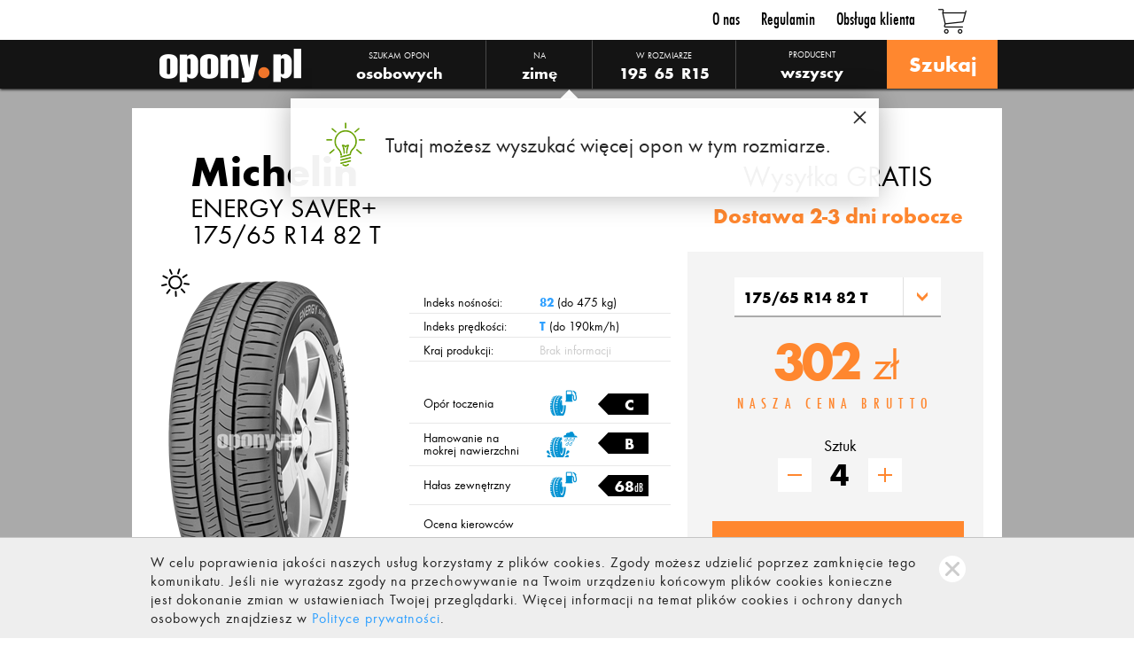

--- FILE ---
content_type: text/html; charset=utf-8
request_url: https://www.opony.pl/rodzaj-opony/michelin-energy-saver-
body_size: 18039
content:


<!DOCTYPE html>

<html>
<head>
	<script src="https://www.googleoptimize.com/optimize.js?id=OPT-W9F5JNW"></script>
	<title>
	Michelin ENERGY SAVER+ | Zobacz Testy i Opinie o Oponie |OPONY.PL
</title><meta http-equiv="Content-Type" content="text/html; charset=UTF-8" /><link href="/Css/MinimalizeCss/global.css?2024-10-29 10:57:22" rel="stylesheet" type="text/css" media="screen" />
<script src="/ScriptResource.ashx?sp=/js/page/header/header.js&v=638657879125478905"></script>
<link href="/Css/MinimalizeCss/product.details.css?2024-10-29 10:57:24" rel="stylesheet" type="text/css" media="screen" />
<script src="/ScriptResource.ashx?sp=/js/page/product.details.js&v=638759798150385044"></script>
<script src="/ScriptResource.ashx?sp=/js/page/percent.counter.js&v=635844720503587097"></script>
<script src="/ScriptResource.ashx?sp=/js/page/more.less.quantity.js&v=635844720503587097"></script>
<meta name="description" content="Opony Michelin ENERGY SAVER+ we wszystkich dostępnych rozmiarach. Atrakcyjne ceny. Sprawdź teraz ofertę specjalną na Michelin ENERGY SAVER+ &#187;" />
<meta name="distribution" content="global" />
<meta name="keywords" content="Michelin ENERGY SAVER+" />
<link rel="home" href="/" />
<meta name="revisit-after" content="1 day" />
<meta name="robots" content="index,follow" />
<link href="/gfx/favicon.ico" rel="shortcut icon" type="image/x-icon" />
<link href="/gfx/favicon.ico" rel="icon" type="image/x-icon" />
<link href="http://www.opony.pl/rodzaj-opony/michelin-energy-saver-" rel="canonical" />
<script>window.dataLayer = window.dataLayer || [];
dataLayer.push({
event:'DataLayerReady'
});
</script>
<script>(function(w,d,s,l,i){w[l]=w[l]||[];w[l].push({'gtm.start':
new Date().getTime(),event:'gtm.js'});var f=d.getElementsByTagName(s)[0],
j=d.createElement(s),dl=l!='dataLayer'?'&l='+l:'';j.async=true;j.src=
'https://www.googletagmanager.com/gtm.js?id='+i+dl;f.parentNode.insertBefore(j,f);
})(window,document,'script','dataLayer','GTM-MZ8VVT8');</script>

<!-- Global site tag (gtag.js) - Google Ads: 482338908 -->
<script async src="https://www.googletagmanager.com/gtag/js?id=AW-482338908"></script>
<script>
  window.dataLayer = window.dataLayer || [];
  function gtag(){dataLayer.push(arguments);}
  gtag('js', new Date());
  gtag('config', 'AW-482338908');
</script>

</head>
<body>
	
	<form name="form1" method="post" action="./michelin-energy-saver-" id="form1">
<div>
<input type="hidden" name="__EVENTTARGET" id="__EVENTTARGET" value="" />
<input type="hidden" name="__EVENTARGUMENT" id="__EVENTARGUMENT" value="" />
<input type="hidden" name="__VIEWSTATE_KEY" id="__VIEWSTATE_KEY" value="_vs_e2aa9703-f99f-40ef-be07-7b2bd0c6159d" />
<input type="hidden" name="__VIEWSTATE" id="__VIEWSTATE" value="" />
</div>

<script type="text/javascript">
//<![CDATA[
var theForm = document.forms['form1'];
if (!theForm) {
    theForm = document.form1;
}
function __doPostBack(eventTarget, eventArgument) {
    if (!theForm.onsubmit || (theForm.onsubmit() != false)) {
        theForm.__EVENTTARGET.value = eventTarget;
        theForm.__EVENTARGUMENT.value = eventArgument;
        theForm.submit();
    }
}
//]]>
</script>


<script src="/WebResource.axd?d=RF2nQGUyrQDWTgaGZdoGTDGcJjnnMR_D-o5_aL_fxf9m9fcJM7dMQ-5rwEn2A1GDkI0w05zr1zf7oaujjwuP7FZgBXc1&amp;t=638628279619783110" type="text/javascript"></script>


<script src="/ScriptResource.axd?d=BbBAHH2v6qFJL4QsTNsQXMUrCpvgKDYIyYwd3NWeqt5BEoiU47ADAwodRwGG24k60snEsp5oYafZEkoIqGboz-J2ZIqVMVrm_mT3yx-NCNXm-XjHUsjHW-bW5nFXfVODqUuSAS2kdLyUEBxnvy_Lxm7gAOMyhHvAtcHUiSIfR5JiPR5x0&amp;t=2a9d95e3" type="text/javascript"></script>
<script type="text/javascript">
//<![CDATA[
if (typeof(Sys) === 'undefined') throw new Error('ASP.NET Ajax client-side framework failed to load.');
//]]>
</script>

<script src="/ScriptResource.axd?d=YRI8bS-BZykqwFDb4ACfEGXoTziJALTwV1AOgdB8STlPaPiBdSrPX26qLjmXOncWvRTjaFj19P1etsqztO1WMiP545wmScB52L9w_daqQ6EhlxCGEG8kFblnMZn_PkDWiybryCyBk9-YFnjk3MnBa0l2Ys4FyLJmOI1ZCA35GTs5MrTShBzpp_lQkKBWPuRqR-EHUA2&amp;t=2a9d95e3" type="text/javascript"></script><script type="text/javascript">
//<![CDATA[
Sys.WebForms.PageRequestManager._initialize('_ctScriptMenager', 'form1', ['t_upBarSelector','','f_ctBarSelector_upTS','','f_ctBarSelector_upCS',''], [], [], 90, '');
//]]>
</script>





<div id="header">
	<div class="top">
		<div class="container">
			<div class="menu"><div class="glMenu">
<ul class="glMenuNav">
<li><a href="/o-nas">O nas</a></li>
<li><a href="/regulamin">Regulamin</a></li>
<li><a href="/kontakt">Obsługa klienta</a></li>

</ul></div>
</div>
            <div class="cart">
	<div class="cartIcon ">0</div>
	<div class="miniCart">
	<h4>Twój koszyk jest pusty</h4>
</div>
</div>

		</div>
	</div>
</div>

<div class="mainMenu fixed">
	<div class="container">
		<a class="logo" href="/"></a>
		<div class="productSelector">
			<div id="_upBarSelector">
	<span id="_ctBarSelector_upTS"><div class="text typeText">Szukam opon</div>
<div class="vehicleType left">
	<div class="yourSelect">
		<span class="title">Szukam opon</span>
		<div id="_ctBarSelectorctTS_odVehT" class="selected">osobowych </div>
	</div>
	<div class="more">
		<div class="options">
	<ul>
		<li id="_ctBarSelectorctTS_olVehT_rix_0">
	<a href="javascript:__doPostBack('_ctBarSelectorctTS_olVehT_rix_0','onclick')" class="noLoader"></a>
	<input id="_ctBarSelectorctTS_olVehT_rix_0_cbO" type="checkbox" name="_ctBarSelectorctTS_olVehT_rix_0_cbO" checked="checked" /><span class="selected">osobowych</span>
</li>

<li id="_ctBarSelectorctTS_olVehT_rix_1">
	<a href="javascript:__doPostBack('_ctBarSelectorctTS_olVehT_rix_1','onclick')" class="noLoader"></a>
	<input id="_ctBarSelectorctTS_olVehT_rix_1_cbO" type="checkbox" name="_ctBarSelectorctTS_olVehT_rix_1_cbO" /><span>terenowych</span>
</li>

<li id="_ctBarSelectorctTS_olVehT_rix_2">
	<a href="javascript:__doPostBack('_ctBarSelectorctTS_olVehT_rix_2','onclick')" class="noLoader"></a>
	<input id="_ctBarSelectorctTS_olVehT_rix_2_cbO" type="checkbox" name="_ctBarSelectorctTS_olVehT_rix_2_cbO" /><span>dostawczych</span>
</li>

<li id="_ctBarSelectorctTS_olVehT_rix_3">
	<a href="javascript:__doPostBack('_ctBarSelectorctTS_olVehT_rix_3','onclick')" class="noLoader"></a>
	<input id="_ctBarSelectorctTS_olVehT_rix_3_cbO" type="checkbox" name="_ctBarSelectorctTS_olVehT_rix_3_cbO" /><span>motocyklowych</span>
</li>


	</ul>
</div>
	</div>
</div>

<div class="text seasonText">na</div>
<div class="season left winter">
	<div class="yourSelect">
		<span class="title">na</span>
		<div id="_ctBarSelectorctTS_odSsn" class="selected">zimę </div>
	</div>
	<div class="more">
	<div class="options">
	<ul>
		<li id="_ctBarSelectorctTS_olSsn_rix_0" class="summer">
	<a href="javascript:__doPostBack('_ctBarSelectorctTS_olSsn_rix_0','onclick')" class="noLoader"></a>
	<input id="_ctBarSelectorctTS_olSsn_rix_0_cbO" type="checkbox" name="_ctBarSelectorctTS_olSsn_rix_0_cbO" /><span>lato</span>
</li>

<li id="_ctBarSelectorctTS_olSsn_rix_1" class="selected winter">
	<a href="javascript:__doPostBack('_ctBarSelectorctTS_olSsn_rix_1','onclick')" class="noLoader"></a>
	<input id="_ctBarSelectorctTS_olSsn_rix_1_cbO" type="checkbox" name="_ctBarSelectorctTS_olSsn_rix_1_cbO" checked="checked" /><span class="selected">zimę</span>
</li>

<li id="_ctBarSelectorctTS_olSsn_rix_2" class="allSeason">
	<a href="javascript:__doPostBack('_ctBarSelectorctTS_olSsn_rix_2','onclick')" class="noLoader"></a>
	<input id="_ctBarSelectorctTS_olSsn_rix_2_cbO" type="checkbox" name="_ctBarSelectorctTS_olSsn_rix_2_cbO" /><span>cały rok</span>
</li>


	</ul>
</div>
	</div>
</div>

<div class="text sizeText">w rozmiarze</div>
<div class="size left">
	<div class="yourSelect">
		<span class="title">w rozmiarze</span>
		<span class="chosen width">195</span>
		<span class="chosen ratio">65</span>
		<span class="chosen diameter">R15</span>
	</div>
    
	<div class="more">
		<div class="sizeBox " product-type="2" vehicle-type="1">
			<div class="selectGroup width">
				<label>Szerokość</label>
				<select name="_ctBarSelectorctTS_ddlDimWidth" id="_ctBarSelectorctTS_ddlDimWidth">
		<option value="__NULL__">- - -</option>
		<option value="125">125</option>
		<option value="135">135</option>
		<option value="145">145</option>
		<option value="155">155</option>
		<option value="165">165</option>
		<option value="175">175</option>
		<option value="185">185</option>
		<option value="190">190</option>
		<option selected="selected" value="195">195</option>
		<option value="205">205</option>
		<option value="215">215</option>
		<option value="225">225</option>
		<option value="235">235</option>
		<option value="245">245</option>
		<option value="255">255</option>
		<option value="265">265</option>
		<option value="27">27</option>
		<option value="275">275</option>
		<option value="28">28</option>
		<option value="285">285</option>
		<option value="29">29</option>
		<option value="295">295</option>
		<option value="30">30</option>
		<option value="305">305</option>
		<option value="31">31</option>
		<option value="315">315</option>
		<option value="32">32</option>
		<option value="325">325</option>
		<option value="33">33</option>
		<option value="335">335</option>
		<option value="345">345</option>
		<option value="35">35</option>
		<option value="355">355</option>
		<option value="37">37</option>
		<option value="38.5">38.5</option>
		<option value="39">39</option>
		<option value="40">40</option>
		<option value="6.00">6.00</option>
		<option value="6.40">6.40</option>
		<option value="6.50">6.50</option>
		<option value="7.00">7.00</option>
		<option value="7.5">7.5</option>
		<option value="7.50">7.50</option>

	</select>
			</div>

			<div class="selectGroup ratio">
				<label>Profil</label>
				<select name="_ctBarSelectorctTS_ddlDimProfile" id="_ctBarSelectorctTS_ddlDimProfile">
		<option value="__NULL__">- - -</option>
		<option value="-">-</option>
		<option value="10.00">10.00</option>
		<option value="10.50">10.50</option>
		<option value="11.00">11.00</option>
		<option value="11.50">11.50</option>
		<option value="12.50">12.50</option>
		<option value="13.50">13.50</option>
		<option value="25">25</option>
		<option value="30">30</option>
		<option value="35">35</option>
		<option value="40">40</option>
		<option value="45">45</option>
		<option value="50">50</option>
		<option value="55">55</option>
		<option value="60">60</option>
		<option selected="selected" value="65">65</option>
		<option value="7.00">7.00</option>
		<option value="70">70</option>
		<option value="75">75</option>
		<option value="8.50">8.50</option>
		<option value="80">80</option>
		<option value="82">82</option>
		<option value="85">85</option>
		<option value="9.00">9.00</option>
		<option value="9.5">9.5</option>
		<option value="9.50">9.50</option>

	</select>
			</div>

			<div class="selectGroup secndStep">
				<label>Typ</label>
				<select name="_ctBarSelectorctTS_ddlDimSecndSep" id="_ctBarSelectorctTS_ddlDimSecndSep">
		<option value="-">-</option>
		<option selected="selected" value="R">R</option>

	</select>
			</div>

			<div class="selectGroup diameter">
				<label>Średnica</label>
				<select name="_ctBarSelectorctTS_ddlDimDiameter" id="_ctBarSelectorctTS_ddlDimDiameter">
		<option value="__NULL__">- - -</option>
		<option value="10">10</option>
		<option value="12">12</option>
		<option value="13">13</option>
		<option value="14">14</option>
		<option selected="selected" value="15">15</option>
		<option value="16">16</option>
		<option value="17">17</option>
		<option value="18">18</option>
		<option value="19">19</option>
		<option value="20">20</option>
		<option value="21">21</option>
		<option value="22">22</option>
		<option value="23">23</option>
		<option value="24">24</option>
		<option value="390">390</option>

	</select>
			</div>

			<span class="clear"></span>
			<div class="changeMethod">
				<strong>Nie znasz rozmiaru opon?</strong>
				<span class="tireSearchMethod arrow rs">Dobierz opony do pojazdu</span>
			</div>
		</div>
	</div>
</div>

<div class="text producerText">Producenci:</div>
<div class="producer left">
    <div class="optionList multiselect producers wh">
        <span class="title">producent</span>
<div class="dropdown"><span>wszyscy</span></div>

    </div>
    <div class="producersList">
    	<span class="close"></span>
        <div class="producersGroup">
	<div class="groupItem groupCheap">
	<p class="groupTitle"><label><input type="checkbox" name="pg" /> <span></span>Klasa budżet</label></p>
	<ul>
<li id="_ctBarSelectorctTS_olPrd_rix_0">
	<label for="_ctBarSelectorctTS_olPrd_rix_0_cbO"><input id="_ctBarSelectorctTS_olPrd_rix_0_cbO" type="checkbox" name="_ctBarSelectorctTS_olPrd_rix_0_cbO" /><span></span> Accelera  </label>
</li>
<li id="_ctBarSelectorctTS_olPrd_rix_1">
	<label for="_ctBarSelectorctTS_olPrd_rix_1_cbO"><input id="_ctBarSelectorctTS_olPrd_rix_1_cbO" type="checkbox" name="_ctBarSelectorctTS_olPrd_rix_1_cbO" /><span></span> Alliance  </label>
</li>
<li id="_ctBarSelectorctTS_olPrd_rix_2">
	<label for="_ctBarSelectorctTS_olPrd_rix_2_cbO"><input id="_ctBarSelectorctTS_olPrd_rix_2_cbO" type="checkbox" name="_ctBarSelectorctTS_olPrd_rix_2_cbO" /><span></span> Antares  </label>
</li>
<li id="_ctBarSelectorctTS_olPrd_rix_3">
	<label for="_ctBarSelectorctTS_olPrd_rix_3_cbO"><input id="_ctBarSelectorctTS_olPrd_rix_3_cbO" type="checkbox" name="_ctBarSelectorctTS_olPrd_rix_3_cbO" /><span></span> Aplus  </label>
</li>
<li id="_ctBarSelectorctTS_olPrd_rix_4">
	<label for="_ctBarSelectorctTS_olPrd_rix_4_cbO"><input id="_ctBarSelectorctTS_olPrd_rix_4_cbO" type="checkbox" name="_ctBarSelectorctTS_olPrd_rix_4_cbO" /><span></span> Apollo  </label>
</li>
<li id="_ctBarSelectorctTS_olPrd_rix_5">
	<label for="_ctBarSelectorctTS_olPrd_rix_5_cbO"><input id="_ctBarSelectorctTS_olPrd_rix_5_cbO" type="checkbox" name="_ctBarSelectorctTS_olPrd_rix_5_cbO" /><span></span> Aptany  </label>
</li>
<li id="_ctBarSelectorctTS_olPrd_rix_6">
	<label for="_ctBarSelectorctTS_olPrd_rix_6_cbO"><input id="_ctBarSelectorctTS_olPrd_rix_6_cbO" type="checkbox" name="_ctBarSelectorctTS_olPrd_rix_6_cbO" /><span></span> Arivo  </label>
</li>
<li id="_ctBarSelectorctTS_olPrd_rix_7">
	<label for="_ctBarSelectorctTS_olPrd_rix_7_cbO"><input id="_ctBarSelectorctTS_olPrd_rix_7_cbO" type="checkbox" name="_ctBarSelectorctTS_olPrd_rix_7_cbO" /><span></span> Atlas Tires  </label>
</li>
<li id="_ctBarSelectorctTS_olPrd_rix_8">
	<label for="_ctBarSelectorctTS_olPrd_rix_8_cbO"><input id="_ctBarSelectorctTS_olPrd_rix_8_cbO" type="checkbox" name="_ctBarSelectorctTS_olPrd_rix_8_cbO" /><span></span> Atturo  </label>
</li>
<li id="_ctBarSelectorctTS_olPrd_rix_9">
	<label for="_ctBarSelectorctTS_olPrd_rix_9_cbO"><input id="_ctBarSelectorctTS_olPrd_rix_9_cbO" type="checkbox" name="_ctBarSelectorctTS_olPrd_rix_9_cbO" /><span></span> Austone  </label>
</li>
<li id="_ctBarSelectorctTS_olPrd_rix_10">
	<label for="_ctBarSelectorctTS_olPrd_rix_10_cbO"><input id="_ctBarSelectorctTS_olPrd_rix_10_cbO" type="checkbox" name="_ctBarSelectorctTS_olPrd_rix_10_cbO" /><span></span> Autogreen  </label>
</li>
<li id="_ctBarSelectorctTS_olPrd_rix_11">
	<label for="_ctBarSelectorctTS_olPrd_rix_11_cbO"><input id="_ctBarSelectorctTS_olPrd_rix_11_cbO" type="checkbox" name="_ctBarSelectorctTS_olPrd_rix_11_cbO" /><span></span> Avon  </label>
</li>
<li id="_ctBarSelectorctTS_olPrd_rix_12">
	<label for="_ctBarSelectorctTS_olPrd_rix_12_cbO"><input id="_ctBarSelectorctTS_olPrd_rix_12_cbO" type="checkbox" name="_ctBarSelectorctTS_olPrd_rix_12_cbO" /><span></span> Barum  </label>
</li>
<li id="_ctBarSelectorctTS_olPrd_rix_13">
	<label for="_ctBarSelectorctTS_olPrd_rix_13_cbO"><input id="_ctBarSelectorctTS_olPrd_rix_13_cbO" type="checkbox" name="_ctBarSelectorctTS_olPrd_rix_13_cbO" /><span></span> Berlin Tires  </label>
</li>
<li id="_ctBarSelectorctTS_olPrd_rix_14">
	<label for="_ctBarSelectorctTS_olPrd_rix_14_cbO"><input id="_ctBarSelectorctTS_olPrd_rix_14_cbO" type="checkbox" name="_ctBarSelectorctTS_olPrd_rix_14_cbO" /><span></span> Black Arrow  </label>
</li>
<li id="_ctBarSelectorctTS_olPrd_rix_15">
	<label for="_ctBarSelectorctTS_olPrd_rix_15_cbO"><input id="_ctBarSelectorctTS_olPrd_rix_15_cbO" type="checkbox" name="_ctBarSelectorctTS_olPrd_rix_15_cbO" /><span></span> Ceat  </label>
</li>
<li id="_ctBarSelectorctTS_olPrd_rix_16">
	<label for="_ctBarSelectorctTS_olPrd_rix_16_cbO"><input id="_ctBarSelectorctTS_olPrd_rix_16_cbO" type="checkbox" name="_ctBarSelectorctTS_olPrd_rix_16_cbO" /><span></span> Chengshan  </label>
</li>
<li id="_ctBarSelectorctTS_olPrd_rix_17">
	<label for="_ctBarSelectorctTS_olPrd_rix_17_cbO"><input id="_ctBarSelectorctTS_olPrd_rix_17_cbO" type="checkbox" name="_ctBarSelectorctTS_olPrd_rix_17_cbO" /><span></span> Compasal  </label>
</li>
<li id="_ctBarSelectorctTS_olPrd_rix_18">
	<label for="_ctBarSelectorctTS_olPrd_rix_18_cbO"><input id="_ctBarSelectorctTS_olPrd_rix_18_cbO" type="checkbox" name="_ctBarSelectorctTS_olPrd_rix_18_cbO" /><span></span> Compass  </label>
</li>
<li id="_ctBarSelectorctTS_olPrd_rix_19">
	<label for="_ctBarSelectorctTS_olPrd_rix_19_cbO"><input id="_ctBarSelectorctTS_olPrd_rix_19_cbO" type="checkbox" name="_ctBarSelectorctTS_olPrd_rix_19_cbO" /><span></span> Cooper  </label>
</li>
<li id="_ctBarSelectorctTS_olPrd_rix_20">
	<label for="_ctBarSelectorctTS_olPrd_rix_20_cbO"><input id="_ctBarSelectorctTS_olPrd_rix_20_cbO" type="checkbox" name="_ctBarSelectorctTS_olPrd_rix_20_cbO" /><span></span> CST  </label>
</li>
<li id="_ctBarSelectorctTS_olPrd_rix_21">
	<label for="_ctBarSelectorctTS_olPrd_rix_21_cbO"><input id="_ctBarSelectorctTS_olPrd_rix_21_cbO" type="checkbox" name="_ctBarSelectorctTS_olPrd_rix_21_cbO" /><span></span> Davanti  </label>
</li>
<li id="_ctBarSelectorctTS_olPrd_rix_22">
	<label for="_ctBarSelectorctTS_olPrd_rix_22_cbO"><input id="_ctBarSelectorctTS_olPrd_rix_22_cbO" type="checkbox" name="_ctBarSelectorctTS_olPrd_rix_22_cbO" /><span></span> Delinte  </label>
</li>
<li id="_ctBarSelectorctTS_olPrd_rix_23">
	<label for="_ctBarSelectorctTS_olPrd_rix_23_cbO"><input id="_ctBarSelectorctTS_olPrd_rix_23_cbO" type="checkbox" name="_ctBarSelectorctTS_olPrd_rix_23_cbO" /><span></span> Delmax  </label>
</li>
<li id="_ctBarSelectorctTS_olPrd_rix_24">
	<label for="_ctBarSelectorctTS_olPrd_rix_24_cbO"><input id="_ctBarSelectorctTS_olPrd_rix_24_cbO" type="checkbox" name="_ctBarSelectorctTS_olPrd_rix_24_cbO" /><span></span> Dębica  </label>
</li>
<li id="_ctBarSelectorctTS_olPrd_rix_25">
	<label for="_ctBarSelectorctTS_olPrd_rix_25_cbO"><input id="_ctBarSelectorctTS_olPrd_rix_25_cbO" type="checkbox" name="_ctBarSelectorctTS_olPrd_rix_25_cbO" /><span></span> Diplomat  </label>
</li>
<li id="_ctBarSelectorctTS_olPrd_rix_26">
	<label for="_ctBarSelectorctTS_olPrd_rix_26_cbO"><input id="_ctBarSelectorctTS_olPrd_rix_26_cbO" type="checkbox" name="_ctBarSelectorctTS_olPrd_rix_26_cbO" /><span></span> Double Coin  </label>
</li>
<li id="_ctBarSelectorctTS_olPrd_rix_27">
	<label for="_ctBarSelectorctTS_olPrd_rix_27_cbO"><input id="_ctBarSelectorctTS_olPrd_rix_27_cbO" type="checkbox" name="_ctBarSelectorctTS_olPrd_rix_27_cbO" /><span></span> DoubleStar  </label>
</li>
<li id="_ctBarSelectorctTS_olPrd_rix_28">
	<label for="_ctBarSelectorctTS_olPrd_rix_28_cbO"><input id="_ctBarSelectorctTS_olPrd_rix_28_cbO" type="checkbox" name="_ctBarSelectorctTS_olPrd_rix_28_cbO" /><span></span> Duraturn  </label>
</li>
<li id="_ctBarSelectorctTS_olPrd_rix_29">
	<label for="_ctBarSelectorctTS_olPrd_rix_29_cbO"><input id="_ctBarSelectorctTS_olPrd_rix_29_cbO" type="checkbox" name="_ctBarSelectorctTS_olPrd_rix_29_cbO" /><span></span> Event  </label>
</li>
<li id="_ctBarSelectorctTS_olPrd_rix_30">
	<label for="_ctBarSelectorctTS_olPrd_rix_30_cbO"><input id="_ctBarSelectorctTS_olPrd_rix_30_cbO" type="checkbox" name="_ctBarSelectorctTS_olPrd_rix_30_cbO" /><span></span> Evergreen  </label>
</li>
<li id="_ctBarSelectorctTS_olPrd_rix_31">
	<label for="_ctBarSelectorctTS_olPrd_rix_31_cbO"><input id="_ctBarSelectorctTS_olPrd_rix_31_cbO" type="checkbox" name="_ctBarSelectorctTS_olPrd_rix_31_cbO" /><span></span> Federal  </label>
</li>
<li id="_ctBarSelectorctTS_olPrd_rix_32">
	<label for="_ctBarSelectorctTS_olPrd_rix_32_cbO"><input id="_ctBarSelectorctTS_olPrd_rix_32_cbO" type="checkbox" name="_ctBarSelectorctTS_olPrd_rix_32_cbO" /><span></span> Firemax  </label>
</li>
<li id="_ctBarSelectorctTS_olPrd_rix_33">
	<label for="_ctBarSelectorctTS_olPrd_rix_33_cbO"><input id="_ctBarSelectorctTS_olPrd_rix_33_cbO" type="checkbox" name="_ctBarSelectorctTS_olPrd_rix_33_cbO" /><span></span> Fortuna  </label>
</li>
<li id="_ctBarSelectorctTS_olPrd_rix_34">
	<label for="_ctBarSelectorctTS_olPrd_rix_34_cbO"><input id="_ctBarSelectorctTS_olPrd_rix_34_cbO" type="checkbox" name="_ctBarSelectorctTS_olPrd_rix_34_cbO" /><span></span> Fortune  </label>
</li>
<li id="_ctBarSelectorctTS_olPrd_rix_35">
	<label for="_ctBarSelectorctTS_olPrd_rix_35_cbO"><input id="_ctBarSelectorctTS_olPrd_rix_35_cbO" type="checkbox" name="_ctBarSelectorctTS_olPrd_rix_35_cbO" /><span></span> Gislaved  </label>
</li>
<li id="_ctBarSelectorctTS_olPrd_rix_36">
	<label for="_ctBarSelectorctTS_olPrd_rix_36_cbO"><input id="_ctBarSelectorctTS_olPrd_rix_36_cbO" type="checkbox" name="_ctBarSelectorctTS_olPrd_rix_36_cbO" /><span></span> Giti  </label>
</li>
<li id="_ctBarSelectorctTS_olPrd_rix_37">
	<label for="_ctBarSelectorctTS_olPrd_rix_37_cbO"><input id="_ctBarSelectorctTS_olPrd_rix_37_cbO" type="checkbox" name="_ctBarSelectorctTS_olPrd_rix_37_cbO" /><span></span> Goform  </label>
</li>
<li id="_ctBarSelectorctTS_olPrd_rix_38">
	<label for="_ctBarSelectorctTS_olPrd_rix_38_cbO"><input id="_ctBarSelectorctTS_olPrd_rix_38_cbO" type="checkbox" name="_ctBarSelectorctTS_olPrd_rix_38_cbO" /><span></span> Goldline  </label>
</li>
<li id="_ctBarSelectorctTS_olPrd_rix_39">
	<label for="_ctBarSelectorctTS_olPrd_rix_39_cbO"><input id="_ctBarSelectorctTS_olPrd_rix_39_cbO" type="checkbox" name="_ctBarSelectorctTS_olPrd_rix_39_cbO" /><span></span> Goodride  </label>
</li>
<li id="_ctBarSelectorctTS_olPrd_rix_40">
	<label for="_ctBarSelectorctTS_olPrd_rix_40_cbO"><input id="_ctBarSelectorctTS_olPrd_rix_40_cbO" type="checkbox" name="_ctBarSelectorctTS_olPrd_rix_40_cbO" /><span></span> Goodtrip  </label>
</li>
<li id="_ctBarSelectorctTS_olPrd_rix_41">
	<label for="_ctBarSelectorctTS_olPrd_rix_41_cbO"><input id="_ctBarSelectorctTS_olPrd_rix_41_cbO" type="checkbox" name="_ctBarSelectorctTS_olPrd_rix_41_cbO" /><span></span> Grenlander  </label>
</li>
<li id="_ctBarSelectorctTS_olPrd_rix_42">
	<label for="_ctBarSelectorctTS_olPrd_rix_42_cbO"><input id="_ctBarSelectorctTS_olPrd_rix_42_cbO" type="checkbox" name="_ctBarSelectorctTS_olPrd_rix_42_cbO" /><span></span> GRIPMAX  </label>
</li>
<li id="_ctBarSelectorctTS_olPrd_rix_43">
	<label for="_ctBarSelectorctTS_olPrd_rix_43_cbO"><input id="_ctBarSelectorctTS_olPrd_rix_43_cbO" type="checkbox" name="_ctBarSelectorctTS_olPrd_rix_43_cbO" /><span></span> GT Radial  </label>
</li>
<li id="_ctBarSelectorctTS_olPrd_rix_44">
	<label for="_ctBarSelectorctTS_olPrd_rix_44_cbO"><input id="_ctBarSelectorctTS_olPrd_rix_44_cbO" type="checkbox" name="_ctBarSelectorctTS_olPrd_rix_44_cbO" /><span></span> Haida  </label>
</li>
<li id="_ctBarSelectorctTS_olPrd_rix_45">
	<label for="_ctBarSelectorctTS_olPrd_rix_45_cbO"><input id="_ctBarSelectorctTS_olPrd_rix_45_cbO" type="checkbox" name="_ctBarSelectorctTS_olPrd_rix_45_cbO" /><span></span> Hifly  </label>
</li>
<li id="_ctBarSelectorctTS_olPrd_rix_46">
	<label for="_ctBarSelectorctTS_olPrd_rix_46_cbO"><input id="_ctBarSelectorctTS_olPrd_rix_46_cbO" type="checkbox" name="_ctBarSelectorctTS_olPrd_rix_46_cbO" /><span></span> Hilo  </label>
</li>
<li id="_ctBarSelectorctTS_olPrd_rix_47">
	<label for="_ctBarSelectorctTS_olPrd_rix_47_cbO"><input id="_ctBarSelectorctTS_olPrd_rix_47_cbO" type="checkbox" name="_ctBarSelectorctTS_olPrd_rix_47_cbO" /><span></span> Imperial  </label>
</li>
<li id="_ctBarSelectorctTS_olPrd_rix_48">
	<label for="_ctBarSelectorctTS_olPrd_rix_48_cbO"><input id="_ctBarSelectorctTS_olPrd_rix_48_cbO" type="checkbox" name="_ctBarSelectorctTS_olPrd_rix_48_cbO" /><span></span> Infinity  </label>
</li>
<li id="_ctBarSelectorctTS_olPrd_rix_49">
	<label for="_ctBarSelectorctTS_olPrd_rix_49_cbO"><input id="_ctBarSelectorctTS_olPrd_rix_49_cbO" type="checkbox" name="_ctBarSelectorctTS_olPrd_rix_49_cbO" /><span></span> Joyroad  </label>
</li>
<li id="_ctBarSelectorctTS_olPrd_rix_50">
	<label for="_ctBarSelectorctTS_olPrd_rix_50_cbO"><input id="_ctBarSelectorctTS_olPrd_rix_50_cbO" type="checkbox" name="_ctBarSelectorctTS_olPrd_rix_50_cbO" /><span></span> Kapsen  </label>
</li>
<li id="_ctBarSelectorctTS_olPrd_rix_51">
	<label for="_ctBarSelectorctTS_olPrd_rix_51_cbO"><input id="_ctBarSelectorctTS_olPrd_rix_51_cbO" type="checkbox" name="_ctBarSelectorctTS_olPrd_rix_51_cbO" /><span></span> Kelly  </label>
</li>
<li id="_ctBarSelectorctTS_olPrd_rix_52">
	<label for="_ctBarSelectorctTS_olPrd_rix_52_cbO"><input id="_ctBarSelectorctTS_olPrd_rix_52_cbO" type="checkbox" name="_ctBarSelectorctTS_olPrd_rix_52_cbO" /><span></span> Kenda  </label>
</li>
<li id="_ctBarSelectorctTS_olPrd_rix_53">
	<label for="_ctBarSelectorctTS_olPrd_rix_53_cbO"><input id="_ctBarSelectorctTS_olPrd_rix_53_cbO" type="checkbox" name="_ctBarSelectorctTS_olPrd_rix_53_cbO" /><span></span> Kinforest  </label>
</li>
<li id="_ctBarSelectorctTS_olPrd_rix_54">
	<label for="_ctBarSelectorctTS_olPrd_rix_54_cbO"><input id="_ctBarSelectorctTS_olPrd_rix_54_cbO" type="checkbox" name="_ctBarSelectorctTS_olPrd_rix_54_cbO" /><span></span> Kingstar  </label>
</li>
<li id="_ctBarSelectorctTS_olPrd_rix_55">
	<label for="_ctBarSelectorctTS_olPrd_rix_55_cbO"><input id="_ctBarSelectorctTS_olPrd_rix_55_cbO" type="checkbox" name="_ctBarSelectorctTS_olPrd_rix_55_cbO" /><span></span> Kontio  </label>
</li>
<li id="_ctBarSelectorctTS_olPrd_rix_56">
	<label for="_ctBarSelectorctTS_olPrd_rix_56_cbO"><input id="_ctBarSelectorctTS_olPrd_rix_56_cbO" type="checkbox" name="_ctBarSelectorctTS_olPrd_rix_56_cbO" /><span></span> Kormoran  </label>
</li>
<li id="_ctBarSelectorctTS_olPrd_rix_57">
	<label for="_ctBarSelectorctTS_olPrd_rix_57_cbO"><input id="_ctBarSelectorctTS_olPrd_rix_57_cbO" type="checkbox" name="_ctBarSelectorctTS_olPrd_rix_57_cbO" /><span></span> Kpatos  </label>
</li>
<li id="_ctBarSelectorctTS_olPrd_rix_58">
	<label for="_ctBarSelectorctTS_olPrd_rix_58_cbO"><input id="_ctBarSelectorctTS_olPrd_rix_58_cbO" type="checkbox" name="_ctBarSelectorctTS_olPrd_rix_58_cbO" /><span></span> Lakesea  </label>
</li>
<li id="_ctBarSelectorctTS_olPrd_rix_59">
	<label for="_ctBarSelectorctTS_olPrd_rix_59_cbO"><input id="_ctBarSelectorctTS_olPrd_rix_59_cbO" type="checkbox" name="_ctBarSelectorctTS_olPrd_rix_59_cbO" /><span></span> Landsail  </label>
</li>
<li id="_ctBarSelectorctTS_olPrd_rix_60">
	<label for="_ctBarSelectorctTS_olPrd_rix_60_cbO"><input id="_ctBarSelectorctTS_olPrd_rix_60_cbO" type="checkbox" name="_ctBarSelectorctTS_olPrd_rix_60_cbO" /><span></span> Lanvigator  </label>
</li>
<li id="_ctBarSelectorctTS_olPrd_rix_61">
	<label for="_ctBarSelectorctTS_olPrd_rix_61_cbO"><input id="_ctBarSelectorctTS_olPrd_rix_61_cbO" type="checkbox" name="_ctBarSelectorctTS_olPrd_rix_61_cbO" /><span></span> Lassa  </label>
</li>
<li id="_ctBarSelectorctTS_olPrd_rix_62">
	<label for="_ctBarSelectorctTS_olPrd_rix_62_cbO"><input id="_ctBarSelectorctTS_olPrd_rix_62_cbO" type="checkbox" name="_ctBarSelectorctTS_olPrd_rix_62_cbO" /><span></span> Laufenn  </label>
</li>
<li id="_ctBarSelectorctTS_olPrd_rix_63">
	<label for="_ctBarSelectorctTS_olPrd_rix_63_cbO"><input id="_ctBarSelectorctTS_olPrd_rix_63_cbO" type="checkbox" name="_ctBarSelectorctTS_olPrd_rix_63_cbO" /><span></span> Leao  </label>
</li>
<li id="_ctBarSelectorctTS_olPrd_rix_64">
	<label for="_ctBarSelectorctTS_olPrd_rix_64_cbO"><input id="_ctBarSelectorctTS_olPrd_rix_64_cbO" type="checkbox" name="_ctBarSelectorctTS_olPrd_rix_64_cbO" /><span></span> Linglong  </label>
</li>
<li id="_ctBarSelectorctTS_olPrd_rix_65">
	<label for="_ctBarSelectorctTS_olPrd_rix_65_cbO"><input id="_ctBarSelectorctTS_olPrd_rix_65_cbO" type="checkbox" name="_ctBarSelectorctTS_olPrd_rix_65_cbO" /><span></span> Marshal  </label>
</li>
<li id="_ctBarSelectorctTS_olPrd_rix_66">
	<label for="_ctBarSelectorctTS_olPrd_rix_66_cbO"><input id="_ctBarSelectorctTS_olPrd_rix_66_cbO" type="checkbox" name="_ctBarSelectorctTS_olPrd_rix_66_cbO" /><span></span> Mastersteel  </label>
</li>
<li id="_ctBarSelectorctTS_olPrd_rix_67">
	<label for="_ctBarSelectorctTS_olPrd_rix_67_cbO"><input id="_ctBarSelectorctTS_olPrd_rix_67_cbO" type="checkbox" name="_ctBarSelectorctTS_olPrd_rix_67_cbO" /><span></span> Matador  </label>
</li>
<li id="_ctBarSelectorctTS_olPrd_rix_68">
	<label for="_ctBarSelectorctTS_olPrd_rix_68_cbO"><input id="_ctBarSelectorctTS_olPrd_rix_68_cbO" type="checkbox" name="_ctBarSelectorctTS_olPrd_rix_68_cbO" /><span></span> Maxtrek  </label>
</li>
<li id="_ctBarSelectorctTS_olPrd_rix_69">
	<label for="_ctBarSelectorctTS_olPrd_rix_69_cbO"><input id="_ctBarSelectorctTS_olPrd_rix_69_cbO" type="checkbox" name="_ctBarSelectorctTS_olPrd_rix_69_cbO" /><span></span> Maxxis  </label>
</li>
<li id="_ctBarSelectorctTS_olPrd_rix_70">
	<label for="_ctBarSelectorctTS_olPrd_rix_70_cbO"><input id="_ctBarSelectorctTS_olPrd_rix_70_cbO" type="checkbox" name="_ctBarSelectorctTS_olPrd_rix_70_cbO" /><span></span> Mazzini  </label>
</li>
<li id="_ctBarSelectorctTS_olPrd_rix_71">
	<label for="_ctBarSelectorctTS_olPrd_rix_71_cbO"><input id="_ctBarSelectorctTS_olPrd_rix_71_cbO" type="checkbox" name="_ctBarSelectorctTS_olPrd_rix_71_cbO" /><span></span> Milestone  </label>
</li>
<li id="_ctBarSelectorctTS_olPrd_rix_72">
	<label for="_ctBarSelectorctTS_olPrd_rix_72_cbO"><input id="_ctBarSelectorctTS_olPrd_rix_72_cbO" type="checkbox" name="_ctBarSelectorctTS_olPrd_rix_72_cbO" /><span></span> Minerva  </label>
</li>
<li id="_ctBarSelectorctTS_olPrd_rix_73">
	<label for="_ctBarSelectorctTS_olPrd_rix_73_cbO"><input id="_ctBarSelectorctTS_olPrd_rix_73_cbO" type="checkbox" name="_ctBarSelectorctTS_olPrd_rix_73_cbO" /><span></span> Minnell  </label>
</li>
<li id="_ctBarSelectorctTS_olPrd_rix_74">
	<label for="_ctBarSelectorctTS_olPrd_rix_74_cbO"><input id="_ctBarSelectorctTS_olPrd_rix_74_cbO" type="checkbox" name="_ctBarSelectorctTS_olPrd_rix_74_cbO" /><span></span> Mirage  </label>
</li>
<li id="_ctBarSelectorctTS_olPrd_rix_75">
	<label for="_ctBarSelectorctTS_olPrd_rix_75_cbO"><input id="_ctBarSelectorctTS_olPrd_rix_75_cbO" type="checkbox" name="_ctBarSelectorctTS_olPrd_rix_75_cbO" /><span></span> Motrio  </label>
</li>
<li id="_ctBarSelectorctTS_olPrd_rix_76">
	<label for="_ctBarSelectorctTS_olPrd_rix_76_cbO"><input id="_ctBarSelectorctTS_olPrd_rix_76_cbO" type="checkbox" name="_ctBarSelectorctTS_olPrd_rix_76_cbO" /><span></span> Nankang  </label>
</li>
<li id="_ctBarSelectorctTS_olPrd_rix_77">
	<label for="_ctBarSelectorctTS_olPrd_rix_77_cbO"><input id="_ctBarSelectorctTS_olPrd_rix_77_cbO" type="checkbox" name="_ctBarSelectorctTS_olPrd_rix_77_cbO" /><span></span> Neolin  </label>
</li>
<li id="_ctBarSelectorctTS_olPrd_rix_78">
	<label for="_ctBarSelectorctTS_olPrd_rix_78_cbO"><input id="_ctBarSelectorctTS_olPrd_rix_78_cbO" type="checkbox" name="_ctBarSelectorctTS_olPrd_rix_78_cbO" /><span></span> Nordexx  </label>
</li>
<li id="_ctBarSelectorctTS_olPrd_rix_79">
	<label for="_ctBarSelectorctTS_olPrd_rix_79_cbO"><input id="_ctBarSelectorctTS_olPrd_rix_79_cbO" type="checkbox" name="_ctBarSelectorctTS_olPrd_rix_79_cbO" /><span></span> Novex  </label>
</li>
<li id="_ctBarSelectorctTS_olPrd_rix_80">
	<label for="_ctBarSelectorctTS_olPrd_rix_80_cbO"><input id="_ctBarSelectorctTS_olPrd_rix_80_cbO" type="checkbox" name="_ctBarSelectorctTS_olPrd_rix_80_cbO" /><span></span> Orium  </label>
</li>
<li id="_ctBarSelectorctTS_olPrd_rix_81">
	<label for="_ctBarSelectorctTS_olPrd_rix_81_cbO"><input id="_ctBarSelectorctTS_olPrd_rix_81_cbO" type="checkbox" name="_ctBarSelectorctTS_olPrd_rix_81_cbO" /><span></span> Ovation  </label>
</li>
<li id="_ctBarSelectorctTS_olPrd_rix_82">
	<label for="_ctBarSelectorctTS_olPrd_rix_82_cbO"><input id="_ctBarSelectorctTS_olPrd_rix_82_cbO" type="checkbox" name="_ctBarSelectorctTS_olPrd_rix_82_cbO" /><span></span> Pace  </label>
</li>
<li id="_ctBarSelectorctTS_olPrd_rix_83">
	<label for="_ctBarSelectorctTS_olPrd_rix_83_cbO"><input id="_ctBarSelectorctTS_olPrd_rix_83_cbO" type="checkbox" name="_ctBarSelectorctTS_olPrd_rix_83_cbO" /><span></span> Patriot  </label>
</li>
<li id="_ctBarSelectorctTS_olPrd_rix_84">
	<label for="_ctBarSelectorctTS_olPrd_rix_84_cbO"><input id="_ctBarSelectorctTS_olPrd_rix_84_cbO" type="checkbox" name="_ctBarSelectorctTS_olPrd_rix_84_cbO" /><span></span> Petlas  </label>
</li>
<li id="_ctBarSelectorctTS_olPrd_rix_85">
	<label for="_ctBarSelectorctTS_olPrd_rix_85_cbO"><input id="_ctBarSelectorctTS_olPrd_rix_85_cbO" type="checkbox" name="_ctBarSelectorctTS_olPrd_rix_85_cbO" /><span></span> Point S  </label>
</li>
<li id="_ctBarSelectorctTS_olPrd_rix_86">
	<label for="_ctBarSelectorctTS_olPrd_rix_86_cbO"><input id="_ctBarSelectorctTS_olPrd_rix_86_cbO" type="checkbox" name="_ctBarSelectorctTS_olPrd_rix_86_cbO" /><span></span> PowerTrac  </label>
</li>
<li id="_ctBarSelectorctTS_olPrd_rix_87">
	<label for="_ctBarSelectorctTS_olPrd_rix_87_cbO"><input id="_ctBarSelectorctTS_olPrd_rix_87_cbO" type="checkbox" name="_ctBarSelectorctTS_olPrd_rix_87_cbO" /><span></span> Premiorri  </label>
</li>
<li id="_ctBarSelectorctTS_olPrd_rix_88">
	<label for="_ctBarSelectorctTS_olPrd_rix_88_cbO"><input id="_ctBarSelectorctTS_olPrd_rix_88_cbO" type="checkbox" name="_ctBarSelectorctTS_olPrd_rix_88_cbO" /><span></span> Radar  </label>
</li>
<li id="_ctBarSelectorctTS_olPrd_rix_89">
	<label for="_ctBarSelectorctTS_olPrd_rix_89_cbO"><input id="_ctBarSelectorctTS_olPrd_rix_89_cbO" type="checkbox" name="_ctBarSelectorctTS_olPrd_rix_89_cbO" /><span></span> Rapid  </label>
</li>
<li id="_ctBarSelectorctTS_olPrd_rix_90">
	<label for="_ctBarSelectorctTS_olPrd_rix_90_cbO"><input id="_ctBarSelectorctTS_olPrd_rix_90_cbO" type="checkbox" name="_ctBarSelectorctTS_olPrd_rix_90_cbO" /><span></span> Retro  </label>
</li>
<li id="_ctBarSelectorctTS_olPrd_rix_91">
	<label for="_ctBarSelectorctTS_olPrd_rix_91_cbO"><input id="_ctBarSelectorctTS_olPrd_rix_91_cbO" type="checkbox" name="_ctBarSelectorctTS_olPrd_rix_91_cbO" /><span></span> Riken  </label>
</li>
<li id="_ctBarSelectorctTS_olPrd_rix_92">
	<label for="_ctBarSelectorctTS_olPrd_rix_92_cbO"><input id="_ctBarSelectorctTS_olPrd_rix_92_cbO" type="checkbox" name="_ctBarSelectorctTS_olPrd_rix_92_cbO" /><span></span> Roadcruza  </label>
</li>
<li id="_ctBarSelectorctTS_olPrd_rix_93">
	<label for="_ctBarSelectorctTS_olPrd_rix_93_cbO"><input id="_ctBarSelectorctTS_olPrd_rix_93_cbO" type="checkbox" name="_ctBarSelectorctTS_olPrd_rix_93_cbO" /><span></span> Roadhog  </label>
</li>
<li id="_ctBarSelectorctTS_olPrd_rix_94">
	<label for="_ctBarSelectorctTS_olPrd_rix_94_cbO"><input id="_ctBarSelectorctTS_olPrd_rix_94_cbO" type="checkbox" name="_ctBarSelectorctTS_olPrd_rix_94_cbO" /><span></span> Roadmarch  </label>
</li>
<li id="_ctBarSelectorctTS_olPrd_rix_95">
	<label for="_ctBarSelectorctTS_olPrd_rix_95_cbO"><input id="_ctBarSelectorctTS_olPrd_rix_95_cbO" type="checkbox" name="_ctBarSelectorctTS_olPrd_rix_95_cbO" /><span></span> Roadstone  </label>
</li>
<li id="_ctBarSelectorctTS_olPrd_rix_96">
	<label for="_ctBarSelectorctTS_olPrd_rix_96_cbO"><input id="_ctBarSelectorctTS_olPrd_rix_96_cbO" type="checkbox" name="_ctBarSelectorctTS_olPrd_rix_96_cbO" /><span></span> RoadX  </label>
</li>
<li id="_ctBarSelectorctTS_olPrd_rix_97">
	<label for="_ctBarSelectorctTS_olPrd_rix_97_cbO"><input id="_ctBarSelectorctTS_olPrd_rix_97_cbO" type="checkbox" name="_ctBarSelectorctTS_olPrd_rix_97_cbO" /><span></span> Rockblade  </label>
</li>
<li id="_ctBarSelectorctTS_olPrd_rix_98">
	<label for="_ctBarSelectorctTS_olPrd_rix_98_cbO"><input id="_ctBarSelectorctTS_olPrd_rix_98_cbO" type="checkbox" name="_ctBarSelectorctTS_olPrd_rix_98_cbO" /><span></span> Rosava  </label>
</li>
<li id="_ctBarSelectorctTS_olPrd_rix_99">
	<label for="_ctBarSelectorctTS_olPrd_rix_99_cbO"><input id="_ctBarSelectorctTS_olPrd_rix_99_cbO" type="checkbox" name="_ctBarSelectorctTS_olPrd_rix_99_cbO" /><span></span> Rotalla  </label>
</li>
<li id="_ctBarSelectorctTS_olPrd_rix_100">
	<label for="_ctBarSelectorctTS_olPrd_rix_100_cbO"><input id="_ctBarSelectorctTS_olPrd_rix_100_cbO" type="checkbox" name="_ctBarSelectorctTS_olPrd_rix_100_cbO" /><span></span> Routeway  </label>
</li>
<li id="_ctBarSelectorctTS_olPrd_rix_101">
	<label for="_ctBarSelectorctTS_olPrd_rix_101_cbO"><input id="_ctBarSelectorctTS_olPrd_rix_101_cbO" type="checkbox" name="_ctBarSelectorctTS_olPrd_rix_101_cbO" /><span></span> Rovelo  </label>
</li>
<li id="_ctBarSelectorctTS_olPrd_rix_102">
	<label for="_ctBarSelectorctTS_olPrd_rix_102_cbO"><input id="_ctBarSelectorctTS_olPrd_rix_102_cbO" type="checkbox" name="_ctBarSelectorctTS_olPrd_rix_102_cbO" /><span></span> Sailun  </label>
</li>
<li id="_ctBarSelectorctTS_olPrd_rix_103">
	<label for="_ctBarSelectorctTS_olPrd_rix_103_cbO"><input id="_ctBarSelectorctTS_olPrd_rix_103_cbO" type="checkbox" name="_ctBarSelectorctTS_olPrd_rix_103_cbO" /><span></span> Sava  </label>
</li>
<li id="_ctBarSelectorctTS_olPrd_rix_104">
	<label for="_ctBarSelectorctTS_olPrd_rix_104_cbO"><input id="_ctBarSelectorctTS_olPrd_rix_104_cbO" type="checkbox" name="_ctBarSelectorctTS_olPrd_rix_104_cbO" /><span></span> Sebring  </label>
</li>
<li id="_ctBarSelectorctTS_olPrd_rix_105">
	<label for="_ctBarSelectorctTS_olPrd_rix_105_cbO"><input id="_ctBarSelectorctTS_olPrd_rix_105_cbO" type="checkbox" name="_ctBarSelectorctTS_olPrd_rix_105_cbO" /><span></span> Security  </label>
</li>
<li id="_ctBarSelectorctTS_olPrd_rix_106">
	<label for="_ctBarSelectorctTS_olPrd_rix_106_cbO"><input id="_ctBarSelectorctTS_olPrd_rix_106_cbO" type="checkbox" name="_ctBarSelectorctTS_olPrd_rix_106_cbO" /><span></span> Star Performer  </label>
</li>
<li id="_ctBarSelectorctTS_olPrd_rix_107">
	<label for="_ctBarSelectorctTS_olPrd_rix_107_cbO"><input id="_ctBarSelectorctTS_olPrd_rix_107_cbO" type="checkbox" name="_ctBarSelectorctTS_olPrd_rix_107_cbO" /><span></span> STARMAXX  </label>
</li>
<li id="_ctBarSelectorctTS_olPrd_rix_108">
	<label for="_ctBarSelectorctTS_olPrd_rix_108_cbO"><input id="_ctBarSelectorctTS_olPrd_rix_108_cbO" type="checkbox" name="_ctBarSelectorctTS_olPrd_rix_108_cbO" /><span></span> Strial  </label>
</li>
<li id="_ctBarSelectorctTS_olPrd_rix_109">
	<label for="_ctBarSelectorctTS_olPrd_rix_109_cbO"><input id="_ctBarSelectorctTS_olPrd_rix_109_cbO" type="checkbox" name="_ctBarSelectorctTS_olPrd_rix_109_cbO" /><span></span> Sunfull  </label>
</li>
<li id="_ctBarSelectorctTS_olPrd_rix_110">
	<label for="_ctBarSelectorctTS_olPrd_rix_110_cbO"><input id="_ctBarSelectorctTS_olPrd_rix_110_cbO" type="checkbox" name="_ctBarSelectorctTS_olPrd_rix_110_cbO" /><span></span> Sunny  </label>
</li>
<li id="_ctBarSelectorctTS_olPrd_rix_111">
	<label for="_ctBarSelectorctTS_olPrd_rix_111_cbO"><input id="_ctBarSelectorctTS_olPrd_rix_111_cbO" type="checkbox" name="_ctBarSelectorctTS_olPrd_rix_111_cbO" /><span></span> Sunwide  </label>
</li>
<li id="_ctBarSelectorctTS_olPrd_rix_112">
	<label for="_ctBarSelectorctTS_olPrd_rix_112_cbO"><input id="_ctBarSelectorctTS_olPrd_rix_112_cbO" type="checkbox" name="_ctBarSelectorctTS_olPrd_rix_112_cbO" /><span></span> Superia  </label>
</li>
<li id="_ctBarSelectorctTS_olPrd_rix_113">
	<label for="_ctBarSelectorctTS_olPrd_rix_113_cbO"><input id="_ctBarSelectorctTS_olPrd_rix_113_cbO" type="checkbox" name="_ctBarSelectorctTS_olPrd_rix_113_cbO" /><span></span> Syron  </label>
</li>
<li id="_ctBarSelectorctTS_olPrd_rix_114">
	<label for="_ctBarSelectorctTS_olPrd_rix_114_cbO"><input id="_ctBarSelectorctTS_olPrd_rix_114_cbO" type="checkbox" name="_ctBarSelectorctTS_olPrd_rix_114_cbO" /><span></span> Taurus  </label>
</li>
<li id="_ctBarSelectorctTS_olPrd_rix_115">
	<label for="_ctBarSelectorctTS_olPrd_rix_115_cbO"><input id="_ctBarSelectorctTS_olPrd_rix_115_cbO" type="checkbox" name="_ctBarSelectorctTS_olPrd_rix_115_cbO" /><span></span> Three-A  </label>
</li>
<li id="_ctBarSelectorctTS_olPrd_rix_116">
	<label for="_ctBarSelectorctTS_olPrd_rix_116_cbO"><input id="_ctBarSelectorctTS_olPrd_rix_116_cbO" type="checkbox" name="_ctBarSelectorctTS_olPrd_rix_116_cbO" /><span></span> Tigar  </label>
</li>
<li id="_ctBarSelectorctTS_olPrd_rix_117">
	<label for="_ctBarSelectorctTS_olPrd_rix_117_cbO"><input id="_ctBarSelectorctTS_olPrd_rix_117_cbO" type="checkbox" name="_ctBarSelectorctTS_olPrd_rix_117_cbO" /><span></span> Toledo  </label>
</li>
<li id="_ctBarSelectorctTS_olPrd_rix_118">
	<label for="_ctBarSelectorctTS_olPrd_rix_118_cbO"><input id="_ctBarSelectorctTS_olPrd_rix_118_cbO" type="checkbox" name="_ctBarSelectorctTS_olPrd_rix_118_cbO" /><span></span> Tomket  </label>
</li>
<li id="_ctBarSelectorctTS_olPrd_rix_119">
	<label for="_ctBarSelectorctTS_olPrd_rix_119_cbO"><input id="_ctBarSelectorctTS_olPrd_rix_119_cbO" type="checkbox" name="_ctBarSelectorctTS_olPrd_rix_119_cbO" /><span></span> Torque  </label>
</li>
<li id="_ctBarSelectorctTS_olPrd_rix_120">
	<label for="_ctBarSelectorctTS_olPrd_rix_120_cbO"><input id="_ctBarSelectorctTS_olPrd_rix_120_cbO" type="checkbox" name="_ctBarSelectorctTS_olPrd_rix_120_cbO" /><span></span> Tourador  </label>
</li>
<li id="_ctBarSelectorctTS_olPrd_rix_121">
	<label for="_ctBarSelectorctTS_olPrd_rix_121_cbO"><input id="_ctBarSelectorctTS_olPrd_rix_121_cbO" type="checkbox" name="_ctBarSelectorctTS_olPrd_rix_121_cbO" /><span></span> Tracmax  </label>
</li>
<li id="_ctBarSelectorctTS_olPrd_rix_122">
	<label for="_ctBarSelectorctTS_olPrd_rix_122_cbO"><input id="_ctBarSelectorctTS_olPrd_rix_122_cbO" type="checkbox" name="_ctBarSelectorctTS_olPrd_rix_122_cbO" /><span></span> Trazano  </label>
</li>
<li id="_ctBarSelectorctTS_olPrd_rix_123">
	<label for="_ctBarSelectorctTS_olPrd_rix_123_cbO"><input id="_ctBarSelectorctTS_olPrd_rix_123_cbO" type="checkbox" name="_ctBarSelectorctTS_olPrd_rix_123_cbO" /><span></span> Triangle  </label>
</li>
<li id="_ctBarSelectorctTS_olPrd_rix_124">
	<label for="_ctBarSelectorctTS_olPrd_rix_124_cbO"><input id="_ctBarSelectorctTS_olPrd_rix_124_cbO" type="checkbox" name="_ctBarSelectorctTS_olPrd_rix_124_cbO" /><span></span> Tristar  </label>
</li>
<li id="_ctBarSelectorctTS_olPrd_rix_125">
	<label for="_ctBarSelectorctTS_olPrd_rix_125_cbO"><input id="_ctBarSelectorctTS_olPrd_rix_125_cbO" type="checkbox" name="_ctBarSelectorctTS_olPrd_rix_125_cbO" /><span></span> Unigrip  </label>
</li>
<li id="_ctBarSelectorctTS_olPrd_rix_126">
	<label for="_ctBarSelectorctTS_olPrd_rix_126_cbO"><input id="_ctBarSelectorctTS_olPrd_rix_126_cbO" type="checkbox" name="_ctBarSelectorctTS_olPrd_rix_126_cbO" /><span></span> Vee Rubber  </label>
</li>
<li id="_ctBarSelectorctTS_olPrd_rix_127">
	<label for="_ctBarSelectorctTS_olPrd_rix_127_cbO"><input id="_ctBarSelectorctTS_olPrd_rix_127_cbO" type="checkbox" name="_ctBarSelectorctTS_olPrd_rix_127_cbO" /><span></span> Viking  </label>
</li>
<li id="_ctBarSelectorctTS_olPrd_rix_128">
	<label for="_ctBarSelectorctTS_olPrd_rix_128_cbO"><input id="_ctBarSelectorctTS_olPrd_rix_128_cbO" type="checkbox" name="_ctBarSelectorctTS_olPrd_rix_128_cbO" /><span></span> Voyager  </label>
</li>
<li id="_ctBarSelectorctTS_olPrd_rix_129">
	<label for="_ctBarSelectorctTS_olPrd_rix_129_cbO"><input id="_ctBarSelectorctTS_olPrd_rix_129_cbO" type="checkbox" name="_ctBarSelectorctTS_olPrd_rix_129_cbO" /><span></span> Wanda  </label>
</li>
<li id="_ctBarSelectorctTS_olPrd_rix_130">
	<label for="_ctBarSelectorctTS_olPrd_rix_130_cbO"><input id="_ctBarSelectorctTS_olPrd_rix_130_cbO" type="checkbox" name="_ctBarSelectorctTS_olPrd_rix_130_cbO" /><span></span> Wanli  </label>
</li>
<li id="_ctBarSelectorctTS_olPrd_rix_131">
	<label for="_ctBarSelectorctTS_olPrd_rix_131_cbO"><input id="_ctBarSelectorctTS_olPrd_rix_131_cbO" type="checkbox" name="_ctBarSelectorctTS_olPrd_rix_131_cbO" /><span></span> West Lake  </label>
</li>
<li id="_ctBarSelectorctTS_olPrd_rix_132">
	<label for="_ctBarSelectorctTS_olPrd_rix_132_cbO"><input id="_ctBarSelectorctTS_olPrd_rix_132_cbO" type="checkbox" name="_ctBarSelectorctTS_olPrd_rix_132_cbO" /><span></span> Windforce  </label>
</li>
<li id="_ctBarSelectorctTS_olPrd_rix_133">
	<label for="_ctBarSelectorctTS_olPrd_rix_133_cbO"><input id="_ctBarSelectorctTS_olPrd_rix_133_cbO" type="checkbox" name="_ctBarSelectorctTS_olPrd_rix_133_cbO" /><span></span> Winrun  </label>
</li>
<li id="_ctBarSelectorctTS_olPrd_rix_134">
	<label for="_ctBarSelectorctTS_olPrd_rix_134_cbO"><input id="_ctBarSelectorctTS_olPrd_rix_134_cbO" type="checkbox" name="_ctBarSelectorctTS_olPrd_rix_134_cbO" /><span></span> Zmax  </label>
</li>
</ul>
</div>
<div class="groupItem groupMedium">
	<p class="groupTitle"><label><input type="checkbox" name="pg" /> <span></span>Klasa średnia</label></p>
	<ul>
<li id="_ctBarSelectorctTS_olPrd_rix_135">
	<label for="_ctBarSelectorctTS_olPrd_rix_135_cbO"><input id="_ctBarSelectorctTS_olPrd_rix_135_cbO" type="checkbox" name="_ctBarSelectorctTS_olPrd_rix_135_cbO" /><span></span> BFGoodrich  </label>
</li>
<li id="_ctBarSelectorctTS_olPrd_rix_136">
	<label for="_ctBarSelectorctTS_olPrd_rix_136_cbO"><input id="_ctBarSelectorctTS_olPrd_rix_136_cbO" type="checkbox" name="_ctBarSelectorctTS_olPrd_rix_136_cbO" /><span></span> Falken  </label>
</li>
<li id="_ctBarSelectorctTS_olPrd_rix_137">
	<label for="_ctBarSelectorctTS_olPrd_rix_137_cbO"><input id="_ctBarSelectorctTS_olPrd_rix_137_cbO" type="checkbox" name="_ctBarSelectorctTS_olPrd_rix_137_cbO" /><span></span> Firestone  </label>
</li>
<li id="_ctBarSelectorctTS_olPrd_rix_138">
	<label for="_ctBarSelectorctTS_olPrd_rix_138_cbO"><input id="_ctBarSelectorctTS_olPrd_rix_138_cbO" type="checkbox" name="_ctBarSelectorctTS_olPrd_rix_138_cbO" /><span></span> Fulda  </label>
</li>
<li id="_ctBarSelectorctTS_olPrd_rix_139">
	<label for="_ctBarSelectorctTS_olPrd_rix_139_cbO"><input id="_ctBarSelectorctTS_olPrd_rix_139_cbO" type="checkbox" name="_ctBarSelectorctTS_olPrd_rix_139_cbO" /><span></span> General  </label>
</li>
<li id="_ctBarSelectorctTS_olPrd_rix_140">
	<label for="_ctBarSelectorctTS_olPrd_rix_140_cbO"><input id="_ctBarSelectorctTS_olPrd_rix_140_cbO" type="checkbox" name="_ctBarSelectorctTS_olPrd_rix_140_cbO" /><span></span> Hankook  </label>
</li>
<li id="_ctBarSelectorctTS_olPrd_rix_141">
	<label for="_ctBarSelectorctTS_olPrd_rix_141_cbO"><input id="_ctBarSelectorctTS_olPrd_rix_141_cbO" type="checkbox" name="_ctBarSelectorctTS_olPrd_rix_141_cbO" /><span></span> Kleber  </label>
</li>
<li id="_ctBarSelectorctTS_olPrd_rix_142">
	<label for="_ctBarSelectorctTS_olPrd_rix_142_cbO"><input id="_ctBarSelectorctTS_olPrd_rix_142_cbO" type="checkbox" name="_ctBarSelectorctTS_olPrd_rix_142_cbO" /><span></span> Kumho  </label>
</li>
<li id="_ctBarSelectorctTS_olPrd_rix_143">
	<label for="_ctBarSelectorctTS_olPrd_rix_143_cbO"><input id="_ctBarSelectorctTS_olPrd_rix_143_cbO" type="checkbox" name="_ctBarSelectorctTS_olPrd_rix_143_cbO" /><span></span> Nexen  </label>
</li>
<li id="_ctBarSelectorctTS_olPrd_rix_144">
	<label for="_ctBarSelectorctTS_olPrd_rix_144_cbO"><input id="_ctBarSelectorctTS_olPrd_rix_144_cbO" type="checkbox" name="_ctBarSelectorctTS_olPrd_rix_144_cbO" /><span></span> Semperit  </label>
</li>
<li id="_ctBarSelectorctTS_olPrd_rix_145">
	<label for="_ctBarSelectorctTS_olPrd_rix_145_cbO"><input id="_ctBarSelectorctTS_olPrd_rix_145_cbO" type="checkbox" name="_ctBarSelectorctTS_olPrd_rix_145_cbO" /><span></span> Toyo  </label>
</li>
<li id="_ctBarSelectorctTS_olPrd_rix_146">
	<label for="_ctBarSelectorctTS_olPrd_rix_146_cbO"><input id="_ctBarSelectorctTS_olPrd_rix_146_cbO" type="checkbox" name="_ctBarSelectorctTS_olPrd_rix_146_cbO" /><span></span> Uniroyal  </label>
</li>
<li id="_ctBarSelectorctTS_olPrd_rix_147">
	<label for="_ctBarSelectorctTS_olPrd_rix_147_cbO"><input id="_ctBarSelectorctTS_olPrd_rix_147_cbO" type="checkbox" name="_ctBarSelectorctTS_olPrd_rix_147_cbO" /><span></span> Zeetex  </label>
</li>
</ul>
</div>
<div class="groupItem groupPremium">
	<p class="groupTitle"><label><input type="checkbox" name="pg" /> <span></span>Klasa premium</label></p>
	<ul>
<li id="_ctBarSelectorctTS_olPrd_rix_148">
	<label for="_ctBarSelectorctTS_olPrd_rix_148_cbO"><input id="_ctBarSelectorctTS_olPrd_rix_148_cbO" type="checkbox" name="_ctBarSelectorctTS_olPrd_rix_148_cbO" /><span></span> Bridgestone  </label>
</li>
<li id="_ctBarSelectorctTS_olPrd_rix_149">
	<label for="_ctBarSelectorctTS_olPrd_rix_149_cbO"><input id="_ctBarSelectorctTS_olPrd_rix_149_cbO" type="checkbox" name="_ctBarSelectorctTS_olPrd_rix_149_cbO" /><span></span> Continental  </label>
</li>
<li id="_ctBarSelectorctTS_olPrd_rix_150">
	<label for="_ctBarSelectorctTS_olPrd_rix_150_cbO"><input id="_ctBarSelectorctTS_olPrd_rix_150_cbO" type="checkbox" name="_ctBarSelectorctTS_olPrd_rix_150_cbO" /><span></span> Dunlop  </label>
</li>
<li id="_ctBarSelectorctTS_olPrd_rix_151">
	<label for="_ctBarSelectorctTS_olPrd_rix_151_cbO"><input id="_ctBarSelectorctTS_olPrd_rix_151_cbO" type="checkbox" name="_ctBarSelectorctTS_olPrd_rix_151_cbO" /><span></span> Goodyear  </label>
</li>
<li id="_ctBarSelectorctTS_olPrd_rix_152">
	<label for="_ctBarSelectorctTS_olPrd_rix_152_cbO"><input id="_ctBarSelectorctTS_olPrd_rix_152_cbO" type="checkbox" name="_ctBarSelectorctTS_olPrd_rix_152_cbO" /><span></span> Michelin  </label>
</li>
<li id="_ctBarSelectorctTS_olPrd_rix_153">
	<label for="_ctBarSelectorctTS_olPrd_rix_153_cbO"><input id="_ctBarSelectorctTS_olPrd_rix_153_cbO" type="checkbox" name="_ctBarSelectorctTS_olPrd_rix_153_cbO" /><span></span> Nokian Tyres  </label>
</li>
<li id="_ctBarSelectorctTS_olPrd_rix_154">
	<label for="_ctBarSelectorctTS_olPrd_rix_154_cbO"><input id="_ctBarSelectorctTS_olPrd_rix_154_cbO" type="checkbox" name="_ctBarSelectorctTS_olPrd_rix_154_cbO" /><span></span> Pirelli  </label>
</li>
<li id="_ctBarSelectorctTS_olPrd_rix_155">
	<label for="_ctBarSelectorctTS_olPrd_rix_155_cbO"><input id="_ctBarSelectorctTS_olPrd_rix_155_cbO" type="checkbox" name="_ctBarSelectorctTS_olPrd_rix_155_cbO" /><span></span> Vredestein  </label>
</li>
<li id="_ctBarSelectorctTS_olPrd_rix_156">
	<label for="_ctBarSelectorctTS_olPrd_rix_156_cbO"><input id="_ctBarSelectorctTS_olPrd_rix_156_cbO" type="checkbox" name="_ctBarSelectorctTS_olPrd_rix_156_cbO" /><span></span> Yokohama  </label>
</li>
</ul>
</div>
<div class="groupItem groupOther">
	<p class="groupTitle"><label><input type="checkbox" name="pg" /> <span></span>Pozostałe marki</label></p>
	<ul>
<li id="_ctBarSelectorctTS_olPrd_rix_157">
	<label for="_ctBarSelectorctTS_olPrd_rix_157_cbO"><input id="_ctBarSelectorctTS_olPrd_rix_157_cbO" type="checkbox" name="_ctBarSelectorctTS_olPrd_rix_157_cbO" /><span></span> Ultraforce  </label>
</li>
</ul>
</div><div class="groupItem groupRest">
	<p class="groupTitle">
		<label><input type="checkbox" name="pg" /> <span></span>Pozostałe marki</label>
	</p>
	<ul>
<li id="_ctBarSelectorctTS_olPrd_rix_158">
	<label for="_ctBarSelectorctTS_olPrd_rix_158_cbO"><input id="_ctBarSelectorctTS_olPrd_rix_158_cbO" type="checkbox" name="_ctBarSelectorctTS_olPrd_rix_158_cbO" /><span></span> BestDrive  </label>
</li>
<li id="_ctBarSelectorctTS_olPrd_rix_159">
	<label for="_ctBarSelectorctTS_olPrd_rix_159_cbO"><input id="_ctBarSelectorctTS_olPrd_rix_159_cbO" type="checkbox" name="_ctBarSelectorctTS_olPrd_rix_159_cbO" /><span></span> Charmhoo  </label>
</li>
<li id="_ctBarSelectorctTS_olPrd_rix_160">
	<label for="_ctBarSelectorctTS_olPrd_rix_160_cbO"><input id="_ctBarSelectorctTS_olPrd_rix_160_cbO" type="checkbox" name="_ctBarSelectorctTS_olPrd_rix_160_cbO" /><span></span> Comforser  </label>
</li>
<li id="_ctBarSelectorctTS_olPrd_rix_161">
	<label for="_ctBarSelectorctTS_olPrd_rix_161_cbO"><input id="_ctBarSelectorctTS_olPrd_rix_161_cbO" type="checkbox" name="_ctBarSelectorctTS_olPrd_rix_161_cbO" /><span></span> Datex  </label>
</li>
<li id="_ctBarSelectorctTS_olPrd_rix_162">
	<label for="_ctBarSelectorctTS_olPrd_rix_162_cbO"><input id="_ctBarSelectorctTS_olPrd_rix_162_cbO" type="checkbox" name="_ctBarSelectorctTS_olPrd_rix_162_cbO" /><span></span> Dynamo  </label>
</li>
<li id="_ctBarSelectorctTS_olPrd_rix_163">
	<label for="_ctBarSelectorctTS_olPrd_rix_163_cbO"><input id="_ctBarSelectorctTS_olPrd_rix_163_cbO" type="checkbox" name="_ctBarSelectorctTS_olPrd_rix_163_cbO" /><span></span> Everton  </label>
</li>
</ul>
<ul class="sublistColumn">
<li id="_ctBarSelectorctTS_olPrd_rix_164">
	<label for="_ctBarSelectorctTS_olPrd_rix_164_cbO"><input id="_ctBarSelectorctTS_olPrd_rix_164_cbO" type="checkbox" name="_ctBarSelectorctTS_olPrd_rix_164_cbO" /><span></span> Fronway  </label>
</li>
<li id="_ctBarSelectorctTS_olPrd_rix_165">
	<label for="_ctBarSelectorctTS_olPrd_rix_165_cbO"><input id="_ctBarSelectorctTS_olPrd_rix_165_cbO" type="checkbox" name="_ctBarSelectorctTS_olPrd_rix_165_cbO" /><span></span> Greentrac  </label>
</li>
<li id="_ctBarSelectorctTS_olPrd_rix_166">
	<label for="_ctBarSelectorctTS_olPrd_rix_166_cbO"><input id="_ctBarSelectorctTS_olPrd_rix_166_cbO" type="checkbox" name="_ctBarSelectorctTS_olPrd_rix_166_cbO" /><span></span> Ilink  </label>
</li>
<li id="_ctBarSelectorctTS_olPrd_rix_167">
	<label for="_ctBarSelectorctTS_olPrd_rix_167_cbO"><input id="_ctBarSelectorctTS_olPrd_rix_167_cbO" type="checkbox" name="_ctBarSelectorctTS_olPrd_rix_167_cbO" /><span></span> Journey  </label>
</li>
<li id="_ctBarSelectorctTS_olPrd_rix_168">
	<label for="_ctBarSelectorctTS_olPrd_rix_168_cbO"><input id="_ctBarSelectorctTS_olPrd_rix_168_cbO" type="checkbox" name="_ctBarSelectorctTS_olPrd_rix_168_cbO" /><span></span> KingBoss  </label>
</li>
<li id="_ctBarSelectorctTS_olPrd_rix_169">
	<label for="_ctBarSelectorctTS_olPrd_rix_169_cbO"><input id="_ctBarSelectorctTS_olPrd_rix_169_cbO" type="checkbox" name="_ctBarSelectorctTS_olPrd_rix_169_cbO" /><span></span> Kustone  </label>
</li>
</ul>
<ul class="sublistColumn">
<li id="_ctBarSelectorctTS_olPrd_rix_170">
	<label for="_ctBarSelectorctTS_olPrd_rix_170_cbO"><input id="_ctBarSelectorctTS_olPrd_rix_170_cbO" type="checkbox" name="_ctBarSelectorctTS_olPrd_rix_170_cbO" /><span></span> Landspider  </label>
</li>
<li id="_ctBarSelectorctTS_olPrd_rix_171">
	<label for="_ctBarSelectorctTS_olPrd_rix_171_cbO"><input id="_ctBarSelectorctTS_olPrd_rix_171_cbO" type="checkbox" name="_ctBarSelectorctTS_olPrd_rix_171_cbO" /><span></span> Massimo  </label>
</li>
<li id="_ctBarSelectorctTS_olPrd_rix_172">
	<label for="_ctBarSelectorctTS_olPrd_rix_172_cbO"><input id="_ctBarSelectorctTS_olPrd_rix_172_cbO" type="checkbox" name="_ctBarSelectorctTS_olPrd_rix_172_cbO" /><span></span> Milever  </label>
</li>
<li id="_ctBarSelectorctTS_olPrd_rix_173">
	<label for="_ctBarSelectorctTS_olPrd_rix_173_cbO"><input id="_ctBarSelectorctTS_olPrd_rix_173_cbO" type="checkbox" name="_ctBarSelectorctTS_olPrd_rix_173_cbO" /><span></span> MOMO  </label>
</li>
<li id="_ctBarSelectorctTS_olPrd_rix_174">
	<label for="_ctBarSelectorctTS_olPrd_rix_174_cbO"><input id="_ctBarSelectorctTS_olPrd_rix_174_cbO" type="checkbox" name="_ctBarSelectorctTS_olPrd_rix_174_cbO" /><span></span> Onyx  </label>
</li>
<li id="_ctBarSelectorctTS_olPrd_rix_175">
	<label for="_ctBarSelectorctTS_olPrd_rix_175_cbO"><input id="_ctBarSelectorctTS_olPrd_rix_175_cbO" type="checkbox" name="_ctBarSelectorctTS_olPrd_rix_175_cbO" /><span></span> Paxaro  </label>
</li>
</ul>
<ul class="sublistColumn">
<li id="_ctBarSelectorctTS_olPrd_rix_176">
	<label for="_ctBarSelectorctTS_olPrd_rix_176_cbO"><input id="_ctBarSelectorctTS_olPrd_rix_176_cbO" type="checkbox" name="_ctBarSelectorctTS_olPrd_rix_176_cbO" /><span></span> Roadking  </label>
</li>
<li id="_ctBarSelectorctTS_olPrd_rix_177">
	<label for="_ctBarSelectorctTS_olPrd_rix_177_cbO"><input id="_ctBarSelectorctTS_olPrd_rix_177_cbO" type="checkbox" name="_ctBarSelectorctTS_olPrd_rix_177_cbO" /><span></span> Royal Black  </label>
</li>
<li id="_ctBarSelectorctTS_olPrd_rix_178">
	<label for="_ctBarSelectorctTS_olPrd_rix_178_cbO"><input id="_ctBarSelectorctTS_olPrd_rix_178_cbO" type="checkbox" name="_ctBarSelectorctTS_olPrd_rix_178_cbO" /><span></span> Sentury  </label>
</li>
<li id="_ctBarSelectorctTS_olPrd_rix_179">
	<label for="_ctBarSelectorctTS_olPrd_rix_179_cbO"><input id="_ctBarSelectorctTS_olPrd_rix_179_cbO" type="checkbox" name="_ctBarSelectorctTS_olPrd_rix_179_cbO" /><span></span> Sonix  </label>
</li>
<li id="_ctBarSelectorctTS_olPrd_rix_180">
	<label for="_ctBarSelectorctTS_olPrd_rix_180_cbO"><input id="_ctBarSelectorctTS_olPrd_rix_180_cbO" type="checkbox" name="_ctBarSelectorctTS_olPrd_rix_180_cbO" /><span></span> Sumaxx  </label>
</li>
<li id="_ctBarSelectorctTS_olPrd_rix_181">
	<label for="_ctBarSelectorctTS_olPrd_rix_181_cbO"><input id="_ctBarSelectorctTS_olPrd_rix_181_cbO" type="checkbox" name="_ctBarSelectorctTS_olPrd_rix_181_cbO" /><span></span> Transmate  </label>
</li>
</ul>
<ul class="sublistColumn">
<li id="_ctBarSelectorctTS_olPrd_rix_182">
	<label for="_ctBarSelectorctTS_olPrd_rix_182_cbO"><input id="_ctBarSelectorctTS_olPrd_rix_182_cbO" type="checkbox" name="_ctBarSelectorctTS_olPrd_rix_182_cbO" /><span></span> Victory  </label>
</li>
<li id="_ctBarSelectorctTS_olPrd_rix_183">
	<label for="_ctBarSelectorctTS_olPrd_rix_183_cbO"><input id="_ctBarSelectorctTS_olPrd_rix_183_cbO" type="checkbox" name="_ctBarSelectorctTS_olPrd_rix_183_cbO" /><span></span> Vittos  </label>
</li>
<li id="_ctBarSelectorctTS_olPrd_rix_184">
	<label for="_ctBarSelectorctTS_olPrd_rix_184_cbO"><input id="_ctBarSelectorctTS_olPrd_rix_184_cbO" type="checkbox" name="_ctBarSelectorctTS_olPrd_rix_184_cbO" /><span></span> Waterfall  </label>
</li>
<li id="_ctBarSelectorctTS_olPrd_rix_185">
	<label for="_ctBarSelectorctTS_olPrd_rix_185_cbO"><input id="_ctBarSelectorctTS_olPrd_rix_185_cbO" type="checkbox" name="_ctBarSelectorctTS_olPrd_rix_185_cbO" /><span></span> WD-Velocity  </label>
</li>
<li id="_ctBarSelectorctTS_olPrd_rix_186">
	<label for="_ctBarSelectorctTS_olPrd_rix_186_cbO"><input id="_ctBarSelectorctTS_olPrd_rix_186_cbO" type="checkbox" name="_ctBarSelectorctTS_olPrd_rix_186_cbO" /><span></span> Yartu  </label>
</li>
</ul>
</div>

</div>
<div class="submit">
	<span class="prev notActive">Poprzednia</span>

	<span class="next">Następna</span>
	
</div>

        <span class="clearChoice">Anuluj</span>
        <div class="submitButton">
        	<span class="button blue">Zastosuj</span>
        </div>
    </div>
</div>
</span>
<div class="carSelector">
	<span id="_ctBarSelector_upCS"><div class="more">
	<div class="sizeBox">
		<div class="lastChoice">
			<h2>Wybierz pojazd</h2>
			<div class="optionList dropdown wh parametr">
				<label>Ostatnio wybrane pojazdy</label>				
				<div class="dropdown disabled"><span>Wybierz</span></div>
				<div class="options">
	<ul>
		
	</ul>
</div>
			</div>

		</div>
		<div class="selectors">
			<div class="optionList dropdown wh parametr">
				<label>Producent</label>
				<div class="dropdown"><span>Wybierz</span></div>
				<div class="options">
	<ul>
		<li id="_ctBarSelector_ctCS_ol_1_rix_0" onclick="javascript:__doPostBack('_ctBarSelector_ctCS_ol_1_rix_0','onclick')">Abarth</li><li id="_ctBarSelector_ctCS_ol_1_rix_1" onclick="javascript:__doPostBack('_ctBarSelector_ctCS_ol_1_rix_1','onclick')">Aixam</li><li id="_ctBarSelector_ctCS_ol_1_rix_2" onclick="javascript:__doPostBack('_ctBarSelector_ctCS_ol_1_rix_2','onclick')">Alfa Romeo</li><li id="_ctBarSelector_ctCS_ol_1_rix_3" onclick="javascript:__doPostBack('_ctBarSelector_ctCS_ol_1_rix_3','onclick')">Alpine</li><li id="_ctBarSelector_ctCS_ol_1_rix_4" onclick="javascript:__doPostBack('_ctBarSelector_ctCS_ol_1_rix_4','onclick')">Aston Martin</li><li id="_ctBarSelector_ctCS_ol_1_rix_5" onclick="javascript:__doPostBack('_ctBarSelector_ctCS_ol_1_rix_5','onclick')">Audi</li><li id="_ctBarSelector_ctCS_ol_1_rix_6" onclick="javascript:__doPostBack('_ctBarSelector_ctCS_ol_1_rix_6','onclick')">Baic</li><li id="_ctBarSelector_ctCS_ol_1_rix_7" onclick="javascript:__doPostBack('_ctBarSelector_ctCS_ol_1_rix_7','onclick')">Bentley</li><li id="_ctBarSelector_ctCS_ol_1_rix_8" onclick="javascript:__doPostBack('_ctBarSelector_ctCS_ol_1_rix_8','onclick')">BMW</li><li id="_ctBarSelector_ctCS_ol_1_rix_9" onclick="javascript:__doPostBack('_ctBarSelector_ctCS_ol_1_rix_9','onclick')">BMW Alpina</li><li id="_ctBarSelector_ctCS_ol_1_rix_10" onclick="javascript:__doPostBack('_ctBarSelector_ctCS_ol_1_rix_10','onclick')">Buick</li><li id="_ctBarSelector_ctCS_ol_1_rix_11" onclick="javascript:__doPostBack('_ctBarSelector_ctCS_ol_1_rix_11','onclick')">BYD</li><li id="_ctBarSelector_ctCS_ol_1_rix_12" onclick="javascript:__doPostBack('_ctBarSelector_ctCS_ol_1_rix_12','onclick')">Cadillac</li><li id="_ctBarSelector_ctCS_ol_1_rix_13" onclick="javascript:__doPostBack('_ctBarSelector_ctCS_ol_1_rix_13','onclick')">CHERY</li><li id="_ctBarSelector_ctCS_ol_1_rix_14" onclick="javascript:__doPostBack('_ctBarSelector_ctCS_ol_1_rix_14','onclick')">Chevrolet</li><li id="_ctBarSelector_ctCS_ol_1_rix_15" onclick="javascript:__doPostBack('_ctBarSelector_ctCS_ol_1_rix_15','onclick')">Chrysler</li><li id="_ctBarSelector_ctCS_ol_1_rix_16" onclick="javascript:__doPostBack('_ctBarSelector_ctCS_ol_1_rix_16','onclick')">Citroen</li><li id="_ctBarSelector_ctCS_ol_1_rix_17" onclick="javascript:__doPostBack('_ctBarSelector_ctCS_ol_1_rix_17','onclick')">Cupra</li><li id="_ctBarSelector_ctCS_ol_1_rix_18" onclick="javascript:__doPostBack('_ctBarSelector_ctCS_ol_1_rix_18','onclick')">Dacia</li><li id="_ctBarSelector_ctCS_ol_1_rix_19" onclick="javascript:__doPostBack('_ctBarSelector_ctCS_ol_1_rix_19','onclick')">Daewoo</li><li id="_ctBarSelector_ctCS_ol_1_rix_20" onclick="javascript:__doPostBack('_ctBarSelector_ctCS_ol_1_rix_20','onclick')">Daihatsu</li><li id="_ctBarSelector_ctCS_ol_1_rix_21" onclick="javascript:__doPostBack('_ctBarSelector_ctCS_ol_1_rix_21','onclick')">Dodge</li><li id="_ctBarSelector_ctCS_ol_1_rix_22" onclick="javascript:__doPostBack('_ctBarSelector_ctCS_ol_1_rix_22','onclick')">DS Automobiles</li><li id="_ctBarSelector_ctCS_ol_1_rix_23" onclick="javascript:__doPostBack('_ctBarSelector_ctCS_ol_1_rix_23','onclick')">Ferrari</li><li id="_ctBarSelector_ctCS_ol_1_rix_24" onclick="javascript:__doPostBack('_ctBarSelector_ctCS_ol_1_rix_24','onclick')">Fiat</li><li id="_ctBarSelector_ctCS_ol_1_rix_25" onclick="javascript:__doPostBack('_ctBarSelector_ctCS_ol_1_rix_25','onclick')">Ford</li><li id="_ctBarSelector_ctCS_ol_1_rix_26" onclick="javascript:__doPostBack('_ctBarSelector_ctCS_ol_1_rix_26','onclick')">Geely</li><li id="_ctBarSelector_ctCS_ol_1_rix_27" onclick="javascript:__doPostBack('_ctBarSelector_ctCS_ol_1_rix_27','onclick')">Genesis</li><li id="_ctBarSelector_ctCS_ol_1_rix_28" onclick="javascript:__doPostBack('_ctBarSelector_ctCS_ol_1_rix_28','onclick')">Honda</li><li id="_ctBarSelector_ctCS_ol_1_rix_29" onclick="javascript:__doPostBack('_ctBarSelector_ctCS_ol_1_rix_29','onclick')">Hummer</li><li id="_ctBarSelector_ctCS_ol_1_rix_30" onclick="javascript:__doPostBack('_ctBarSelector_ctCS_ol_1_rix_30','onclick')">Hyundai</li><li id="_ctBarSelector_ctCS_ol_1_rix_31" onclick="javascript:__doPostBack('_ctBarSelector_ctCS_ol_1_rix_31','onclick')">Infiniti</li><li id="_ctBarSelector_ctCS_ol_1_rix_32" onclick="javascript:__doPostBack('_ctBarSelector_ctCS_ol_1_rix_32','onclick')">Isuzu</li><li id="_ctBarSelector_ctCS_ol_1_rix_33" onclick="javascript:__doPostBack('_ctBarSelector_ctCS_ol_1_rix_33','onclick')">Iveco</li><li id="_ctBarSelector_ctCS_ol_1_rix_34" onclick="javascript:__doPostBack('_ctBarSelector_ctCS_ol_1_rix_34','onclick')">Jaecoo</li><li id="_ctBarSelector_ctCS_ol_1_rix_35" onclick="javascript:__doPostBack('_ctBarSelector_ctCS_ol_1_rix_35','onclick')">Jaguar</li><li id="_ctBarSelector_ctCS_ol_1_rix_36" onclick="javascript:__doPostBack('_ctBarSelector_ctCS_ol_1_rix_36','onclick')">Jeep</li><li id="_ctBarSelector_ctCS_ol_1_rix_37" onclick="javascript:__doPostBack('_ctBarSelector_ctCS_ol_1_rix_37','onclick')">Kia</li><li id="_ctBarSelector_ctCS_ol_1_rix_38" onclick="javascript:__doPostBack('_ctBarSelector_ctCS_ol_1_rix_38','onclick')">Lada</li><li id="_ctBarSelector_ctCS_ol_1_rix_39" onclick="javascript:__doPostBack('_ctBarSelector_ctCS_ol_1_rix_39','onclick')">Lamborghini</li><li id="_ctBarSelector_ctCS_ol_1_rix_40" onclick="javascript:__doPostBack('_ctBarSelector_ctCS_ol_1_rix_40','onclick')">Lancia</li><li id="_ctBarSelector_ctCS_ol_1_rix_41" onclick="javascript:__doPostBack('_ctBarSelector_ctCS_ol_1_rix_41','onclick')">Land Rover</li><li id="_ctBarSelector_ctCS_ol_1_rix_42" onclick="javascript:__doPostBack('_ctBarSelector_ctCS_ol_1_rix_42','onclick')">Lexus</li><li id="_ctBarSelector_ctCS_ol_1_rix_43" onclick="javascript:__doPostBack('_ctBarSelector_ctCS_ol_1_rix_43','onclick')">MAN</li><li id="_ctBarSelector_ctCS_ol_1_rix_44" onclick="javascript:__doPostBack('_ctBarSelector_ctCS_ol_1_rix_44','onclick')">Maserati</li><li id="_ctBarSelector_ctCS_ol_1_rix_45" onclick="javascript:__doPostBack('_ctBarSelector_ctCS_ol_1_rix_45','onclick')">Maxus</li><li id="_ctBarSelector_ctCS_ol_1_rix_46" onclick="javascript:__doPostBack('_ctBarSelector_ctCS_ol_1_rix_46','onclick')">Maybach</li><li id="_ctBarSelector_ctCS_ol_1_rix_47" onclick="javascript:__doPostBack('_ctBarSelector_ctCS_ol_1_rix_47','onclick')">Mazda</li><li id="_ctBarSelector_ctCS_ol_1_rix_48" onclick="javascript:__doPostBack('_ctBarSelector_ctCS_ol_1_rix_48','onclick')">McLaren</li><li id="_ctBarSelector_ctCS_ol_1_rix_49" onclick="javascript:__doPostBack('_ctBarSelector_ctCS_ol_1_rix_49','onclick')">Mercedes</li><li id="_ctBarSelector_ctCS_ol_1_rix_50" onclick="javascript:__doPostBack('_ctBarSelector_ctCS_ol_1_rix_50','onclick')">MG</li><li id="_ctBarSelector_ctCS_ol_1_rix_51" onclick="javascript:__doPostBack('_ctBarSelector_ctCS_ol_1_rix_51','onclick')">Microcar</li><li id="_ctBarSelector_ctCS_ol_1_rix_52" onclick="javascript:__doPostBack('_ctBarSelector_ctCS_ol_1_rix_52','onclick')">Mini</li><li id="_ctBarSelector_ctCS_ol_1_rix_53" onclick="javascript:__doPostBack('_ctBarSelector_ctCS_ol_1_rix_53','onclick')">Mitsubishi</li><li id="_ctBarSelector_ctCS_ol_1_rix_54" onclick="javascript:__doPostBack('_ctBarSelector_ctCS_ol_1_rix_54','onclick')">Nissan</li><li id="_ctBarSelector_ctCS_ol_1_rix_55" onclick="javascript:__doPostBack('_ctBarSelector_ctCS_ol_1_rix_55','onclick')">Omoda</li><li id="_ctBarSelector_ctCS_ol_1_rix_56" onclick="javascript:__doPostBack('_ctBarSelector_ctCS_ol_1_rix_56','onclick')">Opel</li><li id="_ctBarSelector_ctCS_ol_1_rix_57" onclick="javascript:__doPostBack('_ctBarSelector_ctCS_ol_1_rix_57','onclick')">Peugeot</li><li id="_ctBarSelector_ctCS_ol_1_rix_58" onclick="javascript:__doPostBack('_ctBarSelector_ctCS_ol_1_rix_58','onclick')">Polestar</li><li id="_ctBarSelector_ctCS_ol_1_rix_59" onclick="javascript:__doPostBack('_ctBarSelector_ctCS_ol_1_rix_59','onclick')">Porsche</li><li id="_ctBarSelector_ctCS_ol_1_rix_60" onclick="javascript:__doPostBack('_ctBarSelector_ctCS_ol_1_rix_60','onclick')">Renault</li><li id="_ctBarSelector_ctCS_ol_1_rix_61" onclick="javascript:__doPostBack('_ctBarSelector_ctCS_ol_1_rix_61','onclick')">Rover</li><li id="_ctBarSelector_ctCS_ol_1_rix_62" onclick="javascript:__doPostBack('_ctBarSelector_ctCS_ol_1_rix_62','onclick')">Saab</li><li id="_ctBarSelector_ctCS_ol_1_rix_63" onclick="javascript:__doPostBack('_ctBarSelector_ctCS_ol_1_rix_63','onclick')">Seat</li><li id="_ctBarSelector_ctCS_ol_1_rix_64" onclick="javascript:__doPostBack('_ctBarSelector_ctCS_ol_1_rix_64','onclick')">Seres</li><li id="_ctBarSelector_ctCS_ol_1_rix_65" onclick="javascript:__doPostBack('_ctBarSelector_ctCS_ol_1_rix_65','onclick')">Skoda</li><li id="_ctBarSelector_ctCS_ol_1_rix_66" onclick="javascript:__doPostBack('_ctBarSelector_ctCS_ol_1_rix_66','onclick')">Smart</li><li id="_ctBarSelector_ctCS_ol_1_rix_67" onclick="javascript:__doPostBack('_ctBarSelector_ctCS_ol_1_rix_67','onclick')">SsangYong</li><li id="_ctBarSelector_ctCS_ol_1_rix_68" onclick="javascript:__doPostBack('_ctBarSelector_ctCS_ol_1_rix_68','onclick')">Subaru</li><li id="_ctBarSelector_ctCS_ol_1_rix_69" onclick="javascript:__doPostBack('_ctBarSelector_ctCS_ol_1_rix_69','onclick')">Suzuki</li><li id="_ctBarSelector_ctCS_ol_1_rix_70" onclick="javascript:__doPostBack('_ctBarSelector_ctCS_ol_1_rix_70','onclick')">Tata</li><li id="_ctBarSelector_ctCS_ol_1_rix_71" onclick="javascript:__doPostBack('_ctBarSelector_ctCS_ol_1_rix_71','onclick')">Tesla</li><li id="_ctBarSelector_ctCS_ol_1_rix_72" onclick="javascript:__doPostBack('_ctBarSelector_ctCS_ol_1_rix_72','onclick')">Toyota</li><li id="_ctBarSelector_ctCS_ol_1_rix_73" onclick="javascript:__doPostBack('_ctBarSelector_ctCS_ol_1_rix_73','onclick')">Volvo</li><li id="_ctBarSelector_ctCS_ol_1_rix_74" onclick="javascript:__doPostBack('_ctBarSelector_ctCS_ol_1_rix_74','onclick')">VW</li>
	</ul>
</div>
			</div>

			<div class="optionList dropdown wh parametr">
				<label>Model pojazdu</label>
				<div class="dropdown disabled"><span>Wybierz</span></div>
				
			</div>

			<div class="optionList dropdown wh parametr">
				<label>Rodzaj nadwozia</label>
				<div class="dropdown disabled"><span>Wybierz</span></div>
								
			</div>

			<div class="optionList dropdown wh parametr">
				<label>Generacja</label>
				<div class="dropdown disabled"><span>Wybierz</span></div>
								
			</div>

			<div class="optionList dropdown wh parametr">
				<label>Silnik</label>
				<div class="dropdown disabled"><span>Wybierz</span></div>
				
			</div>
		</div>
		<div class="results"> 
			<h2>a następnie wybierz rozmiar</h2>
			<div class="originalSize">
				<p>Rozmiar fabryczny:</p>
							
			</div>
			<div class="optionalSize">
				<p>Rozmiary alternatywne:</p>
				
			</div>
		</div>

		<div class="changeMethod">
			<span class="tireSearchMethod arrow ls">Szukaj opon wg rozmiaru</span>
			<span class="right">Nie znalazłeś swojego pojazdu? <a href="/kontakt">Napisz do nas</a></span>
		</div>

	</div>
</div>
</span>
</div>
<div class="mainSearch">
	<div class="buttonSearch main"><a id="_ctBarSelector_btnSubmit" href="javascript:__doPostBack(&#39;_ctBarSelector_btnSubmit&#39;,&#39;&#39;)">Szukaj</a> Szukaj</div>
</div>

</div>
		</div>
	</div>
	<div class="tooltip">
	<span class="bgTooltip"></span>
	<span class="arrow"></span>
	<span class="close"></span>
	<div class="contentTooltip">
		<p class="common">Użyj wyszukiwarki, aby zobaczyć ofertę sklepu.</p>
		<p class="list">Tutaj możesz zmienić rodzaj opon, sezon i rozmiar.</p>
		<p class="details">Tutaj możesz wyszukać więcej opon w tym rozmiarze.</p>
	</div>
</div>
</div>





<h1>Michelin ENERGY SAVER+</h1>
<div id="productModel" class="containerMain">
<div class="item preview model">
	<div class="tireDetails">
		<h4>
			<span>Michelin</span>
			ENERGY SAVER+
			<em>175/65 R14 82 T </em>
		</h4>
		
		<div class="right">
			<div class="shipment">Wysyłka <strong>Gratis</strong></div>
			<div class="delivery">Dostawa 2-3 dni robocze</div>
		</div>
		<span class="season icon summer"></span>
		<span class="clear"></span>
		<div class="productPhoto">
			<a class="photo" href="/Temp/michelin-energy-saver-8786-t-f-l600-sk3.png">
			<img src="/Temp/michelin-energy-saver-8786-t-f-l240x360-sk6.png" class="tirePicture" alt="ENERGY SAVER+" /></a>
		</div>
		<div class="parameters">
			<dl class="first">
				<dt>Indeks nośności:</dt><dd>82 <em>(do 475 kg)</em></dd>

				<dt>Indeks prędkości:</dt><dd>T <em>(do 190km/h)</em></dd>


					
				<dt>Kraj produkcji:</dt><dd class="noData">Brak informacji</dd>
			</dl>
			<dl>	
				<span class="labelPart">
    <dt class="label">Opór toczenia</dt>
    <dd class="label">
        <span class="icon rollingResistance rollC"></span>
        <label>C</label>
            
    </dd>
    <dt class="label wetRoad">Hamowanie na <span>mokrej nawierzchni</span></dt>
    <dd class="label wetRoad">
        <span class="icon wetRoad wetB"></span>
        <label class="wetRoad">B</label>
    </dd>
    <dt class="label">Hałas zewnętrzny</dt>
    <dd class="label">
        <span class="icon noiseLevel w500"></span>
        <label>68<em>dB</em></label>
    </dd>

    <span class="labelTooltip">
        <label class="rollingResistance rollC">C</label>
        <label class="wetRoad wetB">B</label>
        <label class="noiseLevel">68<em>dB</em></label>
        <span class="wave w500"></span>
    </span>
</span>

				<dt class="rating">Ocena kierowców</dt>
			</dl>
			<span class="clear"></span>
		</div>
		
		<input type="hidden" id="91060" class="eeCommerceData" value="id:91060;
													name:Michelin ENERGY SAVER+ 175/65 R14 82 T;
													list:Karta modelu gora;
													brand:Michelin;
													category:opony-samochodowe powyzej 48h;
													position:1;
													price:302"/>
		<div class="priceBox model">
			<div class="optionList dropdown wh">
				<div class="dropdown"><span> 175/65 R14 82 T</span></div>
				<div class="options">
    <ul>
	    <li id="_optDETSizes_rix_0"  onclick="javascript:__doPostBack('_optDETSizes_rix_0','onclick')">175/65 R14 82 T</li><li id="_optDETSizes_rix_1"  onclick="javascript:__doPostBack('_optDETSizes_rix_1','onclick')">175/65 R14 82 H</li><li id="_optDETSizes_rix_2"  onclick="javascript:__doPostBack('_optDETSizes_rix_2','onclick')">175/65 R14 82 T</li><li id="_optDETSizes_rix_3"  onclick="javascript:__doPostBack('_optDETSizes_rix_3','onclick')">175/65 R14 82 H</li><li id="_optDETSizes_rix_4"  onclick="javascript:__doPostBack('_optDETSizes_rix_4','onclick')">165/70 R14 81 T</li><li id="_optDETSizes_rix_5"  onclick="javascript:__doPostBack('_optDETSizes_rix_5','onclick')">185/60 R14 82 H</li><li id="_optDETSizes_rix_6"  onclick="javascript:__doPostBack('_optDETSizes_rix_6','onclick')">185/65 R14 86 T</li><li id="_optDETSizes_rix_7"  onclick="javascript:__doPostBack('_optDETSizes_rix_7','onclick')">185/65 R14 86 H</li><li id="_optDETSizes_rix_8"  onclick="javascript:__doPostBack('_optDETSizes_rix_8','onclick')">175/70 R14 84 T</li><li id="_optDETSizes_rix_9"  onclick="javascript:__doPostBack('_optDETSizes_rix_9','onclick')">205/60 R15 91 H</li><li id="_optDETSizes_rix_10"  onclick="javascript:__doPostBack('_optDETSizes_rix_10','onclick')">185/70 R14 88 H</li><li id="_optDETSizes_rix_11"  onclick="javascript:__doPostBack('_optDETSizes_rix_11','onclick')">205/60 R16 92 W</li><li id="_optDETSizes_rix_12"  onclick="javascript:__doPostBack('_optDETSizes_rix_12','onclick')">205/60 R15 91 V</li><li id="_optDETSizes_rix_13"  onclick="javascript:__doPostBack('_optDETSizes_rix_13','onclick')">215/65 R15 96 H</li><li id="_optDETSizes_rix_14"  onclick="javascript:__doPostBack('_optDETSizes_rix_14','onclick')">185/70 R14 88 T</li><li id="_optDETSizes_rix_15"  onclick="javascript:__doPostBack('_optDETSizes_rix_15','onclick')">205/60 R15 91 H</li><li id="_optDETSizes_rix_16"  onclick="javascript:__doPostBack('_optDETSizes_rix_16','onclick')">205/60 R16 92 W</li>
    </ul>
</div>

			</div>
			<div class="price">
				<span>302<em>zł</em></span>
				Nasza cena brutto
			</div>
			<div class="quantityBox">
				<span class="quantity">
					<label>Sztuk</label>
					<input name="_hinpMQ" type="hidden" id="_hinpMQ" value="8" class="jqMaxQuantity" />
					<input name="_txtQuantity" type="text" value="4" maxlength="2" id="_txtQuantity" class="jqQuantity" />
					<span class="more">+</span>
					<span class="less">-</span>
				</span>
			</div>
			<a id="_bttnATC" class="cart white orange arrow eeEvent" href="javascript:__doPostBack(&#39;_bttnATC&#39;,&#39;&#39;)">Kup teraz</a>
		</div>
		<span class="clear"></span>
	</div>	
</div>
<div class="tireList">
<h4>Oferta dostępnych rozmiarów tego modelu</h4>
<div class="tireListLabel">
	<span class="productName">Nazwa</span>
	<span class="size">Rozmiar</span>
	<span class="loadIndex">Indeksy</span>
	<span class="price">Cena</span>
	<span class="quantity">Sztuk</span>
</div>
<div class="item">
	<span class="productName">
        <a href="http://www.opony.pl/nazwa-opony/michelin-energy-saver--175-65-r14-82-t#636191624" class="black">Michelin ENERGY SAVER+</a>
    </span>
	<span class="size">175/65 R14</span>
	<span class="loadIndex">82 T</span>
	<span class="price">302 zł<em>/szt.</em></span>
	<span class="quantity">
		<span class="less">-</span>
		<input name="_tireOffer_r0_hinpMQ" type="hidden" id="_tireOffer_r0_hinpMQ" value="8" class="jqMaxQuantity" />
		<input name="_tireOffer_r0_txtQuantity" type="text" value="4" maxlength="2" id="_tireOffer_r0_txtQuantity" class="jqQuantity" />
		<span class="more">+</span>
	</span>
	<span class="cart"><a id="_tireOffer_r0_bttnATC" class="cart white orange arrow eeEvent" href="javascript:__doPostBack(&#39;_tireOffer_r0_bttnATC&#39;,&#39;&#39;)">Kup teraz</a></span>
	<input type="hidden" id="91060" class="eeCommerceData" value="id:91060;
													name:Michelin ENERGY SAVER+ 175/65 R14 82 T;
													list:Karta modelu lista;
													brand:Michelin;
													category:opony-samochodowe powyzej 48h;
													position:1;
													price:302"/>
	<span class="clear"></span>
</div><div class="item">
	<span class="productName">
        <a href="http://www.opony.pl/nazwa-opony/michelin-energy-saver--175-65-r14-82-h#636191697" class="black">Michelin ENERGY SAVER+</a>
    </span>
	<span class="size">175/65 R14</span>
	<span class="loadIndex">82 H</span>
	<span class="price">325 zł<em>/szt.</em></span>
	<span class="quantity">
		<span class="less">-</span>
		<input name="_tireOffer_r1_hinpMQ" type="hidden" id="_tireOffer_r1_hinpMQ" value="8,00" class="jqMaxQuantity" />
		<input name="_tireOffer_r1_txtQuantity" type="text" value="4" maxlength="2" id="_tireOffer_r1_txtQuantity" class="jqQuantity" />
		<span class="more">+</span>
	</span>
	<span class="cart"><a id="_tireOffer_r1_bttnATC" class="cart white orange arrow eeEvent" href="javascript:__doPostBack(&#39;_tireOffer_r1_bttnATC&#39;,&#39;&#39;)">Kup teraz</a></span>
	<input type="hidden" id="91061" class="eeCommerceData" value="id:91061;
													name:Michelin ENERGY SAVER+ 175/65 R14 82 H;
													list:Karta modelu lista;
													brand:Michelin;
													category:opony-samochodowe powyzej 48h;
													position:2;
													price:325"/>
	<span class="clear"></span>
</div><div class="item">
	<span class="productName">
        <a href="http://www.opony.pl/nazwa-opony/michelin-energy-saver--175-65-r14-82-t#549962716" class="black">Michelin ENERGY SAVER+</a>
    </span>
	<span class="size">175/65 R14</span>
	<span class="loadIndex">82 T</span>
	<span class="price">335 zł<em>/szt.</em></span>
	<span class="quantity">
		<span class="less">-</span>
		<input name="_tireOffer_r2_hinpMQ" type="hidden" id="_tireOffer_r2_hinpMQ" value="2,00" class="jqMaxQuantity" />
		<input name="_tireOffer_r2_txtQuantity" type="text" value="2" maxlength="2" id="_tireOffer_r2_txtQuantity" class="jqQuantity" />
		<span class="more">+</span>
	</span>
	<span class="cart"><a id="_tireOffer_r2_bttnATC" class="cart white orange arrow eeEvent" href="javascript:__doPostBack(&#39;_tireOffer_r2_bttnATC&#39;,&#39;&#39;)">Kup teraz</a></span>
	<input type="hidden" id="91060" class="eeCommerceData" value="id:91060;
													name:Michelin ENERGY SAVER+ 175/65 R14 82 T;
													list:Karta modelu lista;
													brand:Michelin;
													category:opony-samochodowe ostatnie sztuki;
													position:3;
													price:335"/>
	<span class="clear"></span>
</div><div class="item">
	<span class="productName">
        <a href="http://www.opony.pl/nazwa-opony/michelin-energy-saver--175-65-r14-82-h#578000392" class="black">Michelin ENERGY SAVER+</a>
    </span>
	<span class="size">175/65 R14</span>
	<span class="loadIndex">82 H</span>
	<span class="price">343 zł<em>/szt.</em></span>
	<span class="quantity">
		<span class="less">-</span>
		<input name="_tireOffer_r3_hinpMQ" type="hidden" id="_tireOffer_r3_hinpMQ" value="3,00" class="jqMaxQuantity" />
		<input name="_tireOffer_r3_txtQuantity" type="text" value="3" maxlength="2" id="_tireOffer_r3_txtQuantity" class="jqQuantity" />
		<span class="more">+</span>
	</span>
	<span class="cart"><a id="_tireOffer_r3_bttnATC" class="cart white orange arrow eeEvent" href="javascript:__doPostBack(&#39;_tireOffer_r3_bttnATC&#39;,&#39;&#39;)">Kup teraz</a></span>
	<input type="hidden" id="91061" class="eeCommerceData" value="id:91061;
													name:Michelin ENERGY SAVER+ 175/65 R14 82 H;
													list:Karta modelu lista;
													brand:Michelin;
													category:opony-samochodowe ostatnie sztuki;
													position:4;
													price:343"/>
	<span class="clear"></span>
</div><div class="item">
	<span class="productName">
        <a href="http://www.opony.pl/nazwa-opony/michelin-energy-saver--165-70-r14-81-t#565554609" class="black">Michelin ENERGY SAVER+</a>
    </span>
	<span class="size">165/70 R14</span>
	<span class="loadIndex">81 T</span>
	<span class="price">355 zł<em>/szt.</em></span>
	<span class="quantity">
		<span class="less">-</span>
		<input name="_tireOffer_r4_hinpMQ" type="hidden" id="_tireOffer_r4_hinpMQ" value="8" class="jqMaxQuantity" />
		<input name="_tireOffer_r4_txtQuantity" type="text" value="4" maxlength="2" id="_tireOffer_r4_txtQuantity" class="jqQuantity" />
		<span class="more">+</span>
	</span>
	<span class="cart"><a id="_tireOffer_r4_bttnATC" class="cart white orange arrow eeEvent" href="javascript:__doPostBack(&#39;_tireOffer_r4_bttnATC&#39;,&#39;&#39;)">Kup teraz</a></span>
	<input type="hidden" id="91053" class="eeCommerceData" value="id:91053;
													name:Michelin ENERGY SAVER+ 165/70 R14 81 T;
													list:Karta modelu lista;
													brand:Michelin;
													category:opony-samochodowe 24h;
													position:5;
													price:355"/>
	<span class="clear"></span>
</div><div class="item">
	<span class="productName">
        <a href="http://www.opony.pl/nazwa-opony/michelin-energy-saver--185-60-r14-82-h#573829446" class="black">Michelin ENERGY SAVER+</a>
    </span>
	<span class="size">185/60 R14</span>
	<span class="loadIndex">82 H</span>
	<span class="price">371 zł<em>/szt.</em></span>
	<span class="quantity">
		<span class="less">-</span>
		<input name="_tireOffer_r5_hinpMQ" type="hidden" id="_tireOffer_r5_hinpMQ" value="4,00" class="jqMaxQuantity" />
		<input name="_tireOffer_r5_txtQuantity" type="text" value="4" maxlength="2" id="_tireOffer_r5_txtQuantity" class="jqQuantity" />
		<span class="more">+</span>
	</span>
	<span class="cart"><a id="_tireOffer_r5_bttnATC" class="cart white orange arrow eeEvent" href="javascript:__doPostBack(&#39;_tireOffer_r5_bttnATC&#39;,&#39;&#39;)">Kup teraz</a></span>
	<input type="hidden" id="91077" class="eeCommerceData" value="id:91077;
													name:Michelin ENERGY SAVER+ 185/60 R14 82 H;
													list:Karta modelu lista;
													brand:Michelin;
													category:opony-samochodowe 24h;
													position:6;
													price:371"/>
	<span class="clear"></span>
</div><div class="item">
	<span class="productName">
        <a href="http://www.opony.pl/nazwa-opony/michelin-energy-saver--185-65-r14-86-t#565152632" class="black">Michelin ENERGY SAVER+</a>
    </span>
	<span class="size">185/65 R14</span>
	<span class="loadIndex">86 T</span>
	<span class="price">389 zł<em>/szt.</em></span>
	<span class="quantity">
		<span class="less">-</span>
		<input name="_tireOffer_r6_hinpMQ" type="hidden" id="_tireOffer_r6_hinpMQ" value="8" class="jqMaxQuantity" />
		<input name="_tireOffer_r6_txtQuantity" type="text" value="4" maxlength="2" id="_tireOffer_r6_txtQuantity" class="jqQuantity" />
		<span class="more">+</span>
	</span>
	<span class="cart"><a id="_tireOffer_r6_bttnATC" class="cart white orange arrow eeEvent" href="javascript:__doPostBack(&#39;_tireOffer_r6_bttnATC&#39;,&#39;&#39;)">Kup teraz</a></span>
	<input type="hidden" id="91062" class="eeCommerceData" value="id:91062;
													name:Michelin ENERGY SAVER+ 185/65 R14 86 T;
													list:Karta modelu lista;
													brand:Michelin;
													category:opony-samochodowe 24h;
													position:7;
													price:389"/>
	<span class="clear"></span>
</div><div class="item">
	<span class="productName">
        <a href="http://www.opony.pl/nazwa-opony/michelin-energy-saver--185-65-r14-86-h#636191514" class="black">Michelin ENERGY SAVER+</a>
    </span>
	<span class="size">185/65 R14</span>
	<span class="loadIndex">86 H</span>
	<span class="price">390 zł<em>/szt.</em></span>
	<span class="quantity">
		<span class="less">-</span>
		<input name="_tireOffer_r7_hinpMQ" type="hidden" id="_tireOffer_r7_hinpMQ" value="8" class="jqMaxQuantity" />
		<input name="_tireOffer_r7_txtQuantity" type="text" value="4" maxlength="2" id="_tireOffer_r7_txtQuantity" class="jqQuantity" />
		<span class="more">+</span>
	</span>
	<span class="cart"><a id="_tireOffer_r7_bttnATC" class="cart white orange arrow eeEvent" href="javascript:__doPostBack(&#39;_tireOffer_r7_bttnATC&#39;,&#39;&#39;)">Kup teraz</a></span>
	<input type="hidden" id="91063" class="eeCommerceData" value="id:91063;
													name:Michelin ENERGY SAVER+ 185/65 R14 86 H;
													list:Karta modelu lista;
													brand:Michelin;
													category:opony-samochodowe powyzej 48h;
													position:8;
													price:390"/>
	<span class="clear"></span>
</div><div class="item">
	<span class="productName">
        <a href="http://www.opony.pl/nazwa-opony/michelin-energy-saver--175-70-r14-84-t#547963649" class="black">Michelin ENERGY SAVER+</a>
    </span>
	<span class="size">175/70 R14</span>
	<span class="loadIndex">84 T</span>
	<span class="price">465 zł<em>/szt.</em></span>
	<span class="quantity">
		<span class="less">-</span>
		<input name="_tireOffer_r8_hinpMQ" type="hidden" id="_tireOffer_r8_hinpMQ" value="4,00" class="jqMaxQuantity" />
		<input name="_tireOffer_r8_txtQuantity" type="text" value="4" maxlength="2" id="_tireOffer_r8_txtQuantity" class="jqQuantity" />
		<span class="more">+</span>
	</span>
	<span class="cart"><a id="_tireOffer_r8_bttnATC" class="cart white orange arrow eeEvent" href="javascript:__doPostBack(&#39;_tireOffer_r8_bttnATC&#39;,&#39;&#39;)">Kup teraz</a></span>
	<input type="hidden" id="91054" class="eeCommerceData" value="id:91054;
													name:Michelin ENERGY SAVER+ 175/70 R14 84 T;
													list:Karta modelu lista;
													brand:Michelin;
													category:opony-samochodowe 24h;
													position:9;
													price:465"/>
	<span class="clear"></span>
</div><div class="item">
	<span class="productName">
        <a href="http://www.opony.pl/nazwa-opony/michelin-energy-saver--205-60-r15-91-h#583228013" class="black">Michelin ENERGY SAVER+</a>
    </span>
	<span class="size">205/60 R15</span>
	<span class="loadIndex">91 H</span>
	<span class="price">483 zł<em>/szt.</em></span>
	<span class="quantity">
		<span class="less">-</span>
		<input name="_tireOffer_r9_hinpMQ" type="hidden" id="_tireOffer_r9_hinpMQ" value="2,00" class="jqMaxQuantity" />
		<input name="_tireOffer_r9_txtQuantity" type="text" value="2" maxlength="2" id="_tireOffer_r9_txtQuantity" class="jqQuantity" />
		<span class="more">+</span>
	</span>
	<span class="cart"><a id="_tireOffer_r9_bttnATC" class="cart white orange arrow eeEvent" href="javascript:__doPostBack(&#39;_tireOffer_r9_bttnATC&#39;,&#39;&#39;)">Kup teraz</a></span>
	<input type="hidden" id="91085" class="eeCommerceData" value="id:91085;
													name:Michelin ENERGY SAVER+ 205/60 R15 91 H;
													list:Karta modelu lista;
													brand:Michelin;
													category:opony-samochodowe ostatnie sztuki;
													position:10;
													price:483"/>
	<span class="clear"></span>
</div><div class="item">
	<span class="productName">
        <a href="http://www.opony.pl/nazwa-opony/michelin-energy-saver--185-70-r14-88-h#635858372" class="black">Michelin ENERGY SAVER+</a>
    </span>
	<span class="size">185/70 R14</span>
	<span class="loadIndex">88 H</span>
	<span class="price">527 zł<em>/szt.</em></span>
	<span class="quantity">
		<span class="less">-</span>
		<input name="_tireOffer_r10_hinpMQ" type="hidden" id="_tireOffer_r10_hinpMQ" value="8" class="jqMaxQuantity" />
		<input name="_tireOffer_r10_txtQuantity" type="text" value="4" maxlength="2" id="_tireOffer_r10_txtQuantity" class="jqQuantity" />
		<span class="more">+</span>
	</span>
	<span class="cart"><a id="_tireOffer_r10_bttnATC" class="cart white orange arrow eeEvent" href="javascript:__doPostBack(&#39;_tireOffer_r10_bttnATC&#39;,&#39;&#39;)">Kup teraz</a></span>
	<input type="hidden" id="91057" class="eeCommerceData" value="id:91057;
													name:Michelin ENERGY SAVER+ 185/70 R14 88 H;
													list:Karta modelu lista;
													brand:Michelin;
													category:opony-samochodowe powyzej 48h;
													position:11;
													price:527"/>
	<span class="clear"></span>
</div><div class="item">
	<span class="productName">
        <a href="http://www.opony.pl/nazwa-opony/michelin-energy-saver--205-60-r16-92-w-mo#625970143" class="black">Michelin ENERGY SAVER+</a>
    </span>
	<span class="size">205/60 R16</span>
	<span class="loadIndex">92 W</span>
	<span class="price">578 zł<em>/szt.</em></span>
	<span class="quantity">
		<span class="less">-</span>
		<input name="_tireOffer_r11_hinpMQ" type="hidden" id="_tireOffer_r11_hinpMQ" value="8" class="jqMaxQuantity" />
		<input name="_tireOffer_r11_txtQuantity" type="text" value="4" maxlength="2" id="_tireOffer_r11_txtQuantity" class="jqQuantity" />
		<span class="more">+</span>
	</span>
	<span class="cart"><a id="_tireOffer_r11_bttnATC" class="cart white orange arrow eeEvent" href="javascript:__doPostBack(&#39;_tireOffer_r11_bttnATC&#39;,&#39;&#39;)">Kup teraz</a></span>
	<input type="hidden" id="139108" class="eeCommerceData" value="id:139108;
													name:Michelin ENERGY SAVER+ 205/60 R16 92 W MO;
													list:Karta modelu lista;
													brand:Michelin;
													category:opony-samochodowe powyzej 48h;
													position:12;
													price:578"/>
	<span class="clear"></span>
</div><div class="item">
	<span class="productName">
        <a href="http://www.opony.pl/nazwa-opony/michelin-energy-saver--205-60-r15-91-v#636670619" class="black">Michelin ENERGY SAVER+</a>
    </span>
	<span class="size">205/60 R15</span>
	<span class="loadIndex">91 V</span>
	<span class="price">596 zł<em>/szt.</em></span>
	<span class="quantity">
		<span class="less">-</span>
		<input name="_tireOffer_r12_hinpMQ" type="hidden" id="_tireOffer_r12_hinpMQ" value="8" class="jqMaxQuantity" />
		<input name="_tireOffer_r12_txtQuantity" type="text" value="4" maxlength="2" id="_tireOffer_r12_txtQuantity" class="jqQuantity" />
		<span class="more">+</span>
	</span>
	<span class="cart"><a id="_tireOffer_r12_bttnATC" class="cart white orange arrow eeEvent" href="javascript:__doPostBack(&#39;_tireOffer_r12_bttnATC&#39;,&#39;&#39;)">Kup teraz</a></span>
	<input type="hidden" id="91086" class="eeCommerceData" value="id:91086;
													name:Michelin ENERGY SAVER+ 205/60 R15 91 V;
													list:Karta modelu lista;
													brand:Michelin;
													category:opony-samochodowe powyzej 48h;
													position:13;
													price:596"/>
	<span class="clear"></span>
</div><div class="item">
	<span class="productName">
        <a href="http://www.opony.pl/nazwa-opony/michelin-energy-saver--215-65-r15-96-h#635677380" class="black">Michelin ENERGY SAVER+</a>
    </span>
	<span class="size">215/65 R15</span>
	<span class="loadIndex">96 H</span>
	<span class="price">605 zł<em>/szt.</em></span>
	<span class="quantity">
		<span class="less">-</span>
		<input name="_tireOffer_r13_hinpMQ" type="hidden" id="_tireOffer_r13_hinpMQ" value="7,00" class="jqMaxQuantity" />
		<input name="_tireOffer_r13_txtQuantity" type="text" value="4" maxlength="2" id="_tireOffer_r13_txtQuantity" class="jqQuantity" />
		<span class="more">+</span>
	</span>
	<span class="cart"><a id="_tireOffer_r13_bttnATC" class="cart white orange arrow eeEvent" href="javascript:__doPostBack(&#39;_tireOffer_r13_bttnATC&#39;,&#39;&#39;)">Kup teraz</a></span>
	<input type="hidden" id="91075" class="eeCommerceData" value="id:91075;
													name:Michelin ENERGY SAVER+ 215/65 R15 96 H;
													list:Karta modelu lista;
													brand:Michelin;
													category:opony-samochodowe powyzej 48h;
													position:14;
													price:605"/>
	<span class="clear"></span>
</div><div class="item">
	<span class="productName">
        <a href="http://www.opony.pl/nazwa-opony/michelin-energy-saver--185-70-r14-88-t#634466398" class="black">Michelin ENERGY SAVER+</a>
    </span>
	<span class="size">185/70 R14</span>
	<span class="loadIndex">88 T</span>
	<span class="price">611 zł<em>/szt.</em></span>
	<span class="quantity">
		<span class="less">-</span>
		<input name="_tireOffer_r14_hinpMQ" type="hidden" id="_tireOffer_r14_hinpMQ" value="6,00" class="jqMaxQuantity" />
		<input name="_tireOffer_r14_txtQuantity" type="text" value="4" maxlength="2" id="_tireOffer_r14_txtQuantity" class="jqQuantity" />
		<span class="more">+</span>
	</span>
	<span class="cart"><a id="_tireOffer_r14_bttnATC" class="cart white orange arrow eeEvent" href="javascript:__doPostBack(&#39;_tireOffer_r14_bttnATC&#39;,&#39;&#39;)">Kup teraz</a></span>
	<input type="hidden" id="91056" class="eeCommerceData" value="id:91056;
													name:Michelin ENERGY SAVER+ 185/70 R14 88 T;
													list:Karta modelu lista;
													brand:Michelin;
													category:opony-samochodowe powyzej 48h;
													position:15;
													price:611"/>
	<span class="clear"></span>
</div><div class="item">
	<span class="productName">
        <a href="http://www.opony.pl/nazwa-opony/michelin-energy-saver--205-60-r15-91-h#634466737" class="black">Michelin ENERGY SAVER+</a>
    </span>
	<span class="size">205/60 R15</span>
	<span class="loadIndex">91 H</span>
	<span class="price">657 zł<em>/szt.</em></span>
	<span class="quantity">
		<span class="less">-</span>
		<input name="_tireOffer_r15_hinpMQ" type="hidden" id="_tireOffer_r15_hinpMQ" value="8,00" class="jqMaxQuantity" />
		<input name="_tireOffer_r15_txtQuantity" type="text" value="4" maxlength="2" id="_tireOffer_r15_txtQuantity" class="jqQuantity" />
		<span class="more">+</span>
	</span>
	<span class="cart"><a id="_tireOffer_r15_bttnATC" class="cart white orange arrow eeEvent" href="javascript:__doPostBack(&#39;_tireOffer_r15_bttnATC&#39;,&#39;&#39;)">Kup teraz</a></span>
	<input type="hidden" id="91085" class="eeCommerceData" value="id:91085;
													name:Michelin ENERGY SAVER+ 205/60 R15 91 H;
													list:Karta modelu lista;
													brand:Michelin;
													category:opony-samochodowe powyzej 48h;
													position:16;
													price:657"/>
	<span class="clear"></span>
</div><div class="item">
	<span class="productName">
        <a href="http://www.opony.pl/nazwa-opony/michelin-energy-saver--205-60-r16-92-w-mo#625208937" class="black">Michelin ENERGY SAVER+</a>
    </span>
	<span class="size">205/60 R16</span>
	<span class="loadIndex">92 W</span>
	<span class="price">679 zł<em>/szt.</em></span>
	<span class="quantity">
		<span class="less">-</span>
		<input name="_tireOffer_r16_hinpMQ" type="hidden" id="_tireOffer_r16_hinpMQ" value="2,00" class="jqMaxQuantity" />
		<input name="_tireOffer_r16_txtQuantity" type="text" value="2" maxlength="2" id="_tireOffer_r16_txtQuantity" class="jqQuantity" />
		<span class="more">+</span>
	</span>
	<span class="cart"><a id="_tireOffer_r16_bttnATC" class="cart white orange arrow eeEvent" href="javascript:__doPostBack(&#39;_tireOffer_r16_bttnATC&#39;,&#39;&#39;)">Kup teraz</a></span>
	<input type="hidden" id="139108" class="eeCommerceData" value="id:139108;
													name:Michelin ENERGY SAVER+ 205/60 R16 92 W MO;
													list:Karta modelu lista;
													brand:Michelin;
													category:opony-samochodowe ostatnie sztuki;
													position:17;
													price:679"/>
	<span class="clear"></span>
</div>

</div>

<div class="tireSpecification">
	<h4>
		<span>Opis</span>
		opony
	</h4>
	<ul>
		<li>
			Rozmiar opony, którą aktualnie oglądasz to:<br />
			<strong>175/65 R14.</strong><br />
			Jej indeks prędkości - <strong>T</strong> - oznacza, że maksymalna prędkość, z jaką możesz jechać na tej oponie wynosi <strong>190 km/h</strong>, a indeks nośności - <strong>82</strong> - że maksymalne obciążenie, jakie może wytrzymać wynosi <strong>475 kg</strong>.
		</li>
		<li class="description">
			<p><b>Michelin Energy Saver +</b> to opona klasy premium przeznaczona głównie do osób szukających oszczędności w połączeniu z bezpieczeństwem. To właśnie dzięki temu modelowi można oszczędzać nawet do 60 litrów paliwa rocznie! Efektywny profil asymetryczny i technologia Eco N Grip sprzyjają przyczepności. W efekcie Michelin Energy Saver + to opona o niższych oporach toczenia, by koszty eksploatacji samochodu mogły być jeszcze niższe.</p>

<p><b>Typ opony:</b> letnia</p>

<p><b>Rozmiary:</b> 14-16 cali</p>

<p><b>Bieżnik opony:</b> asymetryczny</p>

<p><b>Klasa:</b> premium</p>

<p><b>Zastosowanie:</b> samochody osobowe</p>

<p>Opony Michelin od lat znajdują wielu zadowolonych klientów i są szeroko polecane. Michelin Energy Saver + to jedna z mocno rekomendowanych opon letnich, które sprawdzają się dobrze w często zmieniających się warunkach, dlatego jazda po nawierzchni mokrej lub suchej nie stanowi dla nich dużego wyzwania. Prezentowany model został wykonany specjalnie po to, by spełnić najwyższe wymagania kierowców w zakresie oszczędności. Asymetryczny bieżnik z systemem odprowadzających wodę rowków zapobiega poślizgom na mokrych ulicach. Technologia Eco N Grip ogranicza nadmierne nagrzewanie się opony, podwyższa jej trwałość, minimalizuje opory toczenia i równocześnie zmniejsza zapotrzebowanie na paliwo – można oszczędzić nawet kilkaset złotych rocznie! </p>

<p>Michelin Energy Saver + to korzystna propozycja dla każdego kierowcy doceniającego bardziej ekonomiczną jazdę. W tym przypadku producentowi udało się połączyć najlepszy poziom bezpieczeństwa wraz z oszczędnością, by auto nie wymagało tak dużych opłat eksploatacyjnych. </p>

			
		</li>
	</ul>
	<span class="clear"></span>
	
</div>



	
	
	
	
	
	
	
	
	
	
	
	

</div>
<div id="breadcrumbBottom">	
	<div class="container">
		<ul>
			<li><a href="/">Opony.pl</a></li>
<li class="separator">&rsaquo;</li>
<li><a href="http://www.opony.pl/opony-samochodowe/michelin">Opony Michelin</a></li>
<li class="separator">&rsaquo;</li>
<li><span>Michelin ENERGY SAVER+</span></li>

			
			
		</ul>
	</div>
</div>

<div id="footer">
	<div class="container">
		<div class="logo">
			
			<a class="opineo" href="http://www.opineo.pl/opinie/opony-pl" target="_blank" rel="nofollow"><img src="/gfx/common/footer/opineo.jpg" alt="opineo"/></a>
		</div>
		<ul class="menu">
			<div class="glMenu">
<ul class="glMenuNav">
<li><a href="/testy-opon-i-opinie">Testy i opinie</a></li>
<li><a href="/artykuly-o-oponach">Artykuły</a></li>
<li><a href="/informacje-o-oponach/oznaczenia-opon">Oznaczenia opon</a></li>
<li><a href="/o-nas">O nas</a></li>
<li><a href="/polityka-prywatnosci">Polityka prywatności</a></li>
<li><a href="/kontakt">Obsługa klienta</a></li>

</ul></div>

		</ul>
		<span class="clear"></span>
		<div class="copyright">
			<span class="left"><strong>&copy; 2021 Opony.pl Sp. z o.o.</strong> Wszelkie prawa zastrzeżone.</span> 
			<span>Korzystanie z serwisu oznacza akceptację <a href="http://www.opony.pl/regulamin">regulaminu</a>.</span>
			<span class="right">Informacje o plikach <a href="/polityka-prywatnosci#wykorzystanie-ciasteczek">cookies</a>.</span>
		</div>
	</div>
</div></form>
	<!-- Google Code for Remarketing produktowy -->
<!-- Remarketing tags may not be associated with personally identifiable information or placed on pages related to sensitive categories. For instructions on adding this tag and more information on the above requirements, read the setup guide: google.com/ads/remarketingsetup -->
<script type="text/javascript">
/* <![CDATA[ */
var google_conversion_id = 1063587009;
var google_conversion_label = "x7OtCKXvo2MQwZmU-wM";
var google_custom_params = window.google_tag_params;
var google_remarketing_only = true;
/* ]]> */
</script>
<script type="text/javascript" src="//www.googleadservices.com/pagead/conversion.js">
</script>
<noscript>
<div style="display:inline;">
<img height="1" width="1" style="border-style:none;" alt="" src="//googleads.g.doubleclick.net/pagead/viewthroughconversion/1063587009/?value=0&amp;currency_code=PLN&amp;label=x7OtCKXvo2MQwZmU-wM&amp;guid=ON&amp;script=0"/>
</div>
</noscript>


</body>
</html>


--- FILE ---
content_type: text/css
request_url: https://www.opony.pl/Css/MinimalizeCss/product.details.css?2024-10-29%2010:57:24
body_size: 22655
content:
.clear{display:block;clear:both}.left{float:left}.right{float:right}.absolute{position:absolute}.relative{position:relative}.selectDisable{-webkit-touch-callout:none;-webkit-user-select:none;-khtml-user-select:none;-moz-user-select:none;-ms-user-select:none;user-select:none}@font-face{font-family:"FunctionProBold";
font-style:normal;
font-weight:normal;
src:url("/Fonts/FunctionProBook/FunctionPro-Bold-webfont.eot");
src:url("/Fonts/FunctionProBold/FunctionPro-Bold-webfont.eot?#iefix") format("embedded-opentype"),url("/Fonts/FunctionProBold/FunctionPro-Bold-webfont.woff") format("woff"),url("/Fonts/FunctionProBold/FunctionPro-Bold-webfont.ttf") format("truetype"),url("/Fonts/FunctionProBold/FunctionPro-Bold-webfont.svg#function_pro_bookbold") format("svg")}
@font-face{font-family:"FunctionProBook";
font-style:normal;
font-weight:normal;
src:url("/Fonts/FunctionProBook/FunctionPro-Book-webfont.eot");
src:url("/Fonts/FunctionProBook/FunctionPro-Book-webfont.eot?#iefix") format("embedded-opentype"),url("/Fonts/FunctionProBook/FunctionPro-Book-webfont.woff") format("woff"),url("/Fonts/FunctionProBook/FunctionPro-Book-webfont.ttf") format("truetype"),url("/Fonts/FunctionProBook/FunctionPro-Book-webfont.svg#function_probook") format("svg")}
@font-face{font-family:'FunctionProMediumCondensed';
font-style:normal;
font-weight:normal;
src:url('/Fonts/FunctionProMediumCondensed/FunctionPro-Condensed-webfont.eot');
src:url('/Fonts/FunctionProMediumCondensed/FunctionPro-Condensed-webfont.eot?#iefix') format('embedded-opentype'),url('/Fonts/FunctionProMediumCondensed/FunctionPro-Condensed-webfont.woff') format('woff'),url('/Fonts/FunctionProMediumCondensed/FunctionPro-Condensed-webfont.ttf') format('truetype'),url('/Fonts/FunctionProMediumCondensed/FunctionPro-Condensed-webfont.svg#function_promedium_condensed') format('svg')}
a,abbr,address,article,aside,audio,b,blockquote,body,canvas,caption,cite,code,dd,del,details,dfn,div,dl,dt,em,embed,fieldset,figcaption,figure,footer,form,h1,h2,h3,h4,h5,h6,header,hgroup,html,i,iframe,img,ins,kbd,label,legend,li,mark,menu,nav,object,ol,p,pre,q,samp,section,small,span,strong,sub,summary,sup,table,tbody,td,tfoot,th,thead,time,tr,ul,var,video{margin:0;padding:0;border:0;font-size:100%;font-weight:inherit;font-style:inherit;vertical-align:baseline}h1,h2,h3,h4,h5,h6,strong,b{font-weight:normal}i,em{font-style:normal}article,aside,canvas,details,figcaption,figure,footer,header,hgroup,menu,nav,section,summary{display:block}mark{background-color:transparent}a,ins,del{text-decoration:none}ul,ol{list-style:none}table{border-spacing:0;border-collapse:collapse}caption,th{text-align:left}q:after,q:before{content:""}body{font-family:FunctionProBook;font-size:14px;line-height:30px;cursor:default}::selection{color:#fff;background:#ff872f}::-moz-selection{color:#fff;background:#ff872f}a{color:#2fa0ff}a.upper{font-family:FunctionProMediumCondensed;text-transform:uppercase;letter-spacing:1px}a:hover{text-decoration:underline}a.black{color:#000}a.black:hover{text-decoration:none;color:#2fa0ff}a.white{color:#fff}a.white:hover{text-decoration:none;color:#fff}.arrow{position:relative;background:url(/gfx/common/links-arrow.png) no-repeat}.arrow.r{padding-right:10px;background-position:right -5px}.arrow.rs{padding-right:10px;background-position:right -104px}.arrow.ro{padding-right:10px;background-position:right -149px}.arrow.l{padding-left:14px;background-position:left -31px}.arrow.ls{padding-left:10px;background-position:left -75px}span.clearBoth{display:block;height:0;margin:0;padding:0;clear:both}div.containerMain{padding:170px 0 40px}div.container{margin:0 auto;width:980px}div.options{display:none}span.eeCommerceData{display:none !important}#header{position:fixed;top:0px;width:100%;height:45px;padding:0;font-family:FunctionProMediumCondensed;text-transform:uppercase;z-index:999;background:#fff}#header div.top{background:#fff;font-size:24px}#header div.top strong{color:#ff872f}#header div.top span{display:block;text-transform:none;color:#000}#header div.top span.phone{float:left;margin:8px 34px 0px 27px}#header div.top span.phone strong{padding-left:10px}#header div.top span.hours,#header div.top span.worktime{float:left;margin:8px 10px 0}#header div.top span.worktime{margin:8px 10px 0 95px;cursor:help}#header div.top span.worktime:hover{color:#888}#header div.top span.worktime.accident{color:red}#header div.top span.worktime.accident:hover{color:#f66}#header div.top div.menu{float:left;margin:6px 0 0 630px}#header div.top div.menu li{float:left;margin:0 0 0 24px}#header div.top div.menu li a{color:#000;font-size:20px;text-transform:none}#header div.top div.cart{float:right;z-index:56;position:relative;height:45px;margin-right:25px;-webkit-touch-callout:none;-webkit-user-select:none;-khtml-user-select:none;-moz-user-select:none;-ms-user-select:none;user-select:none}#header div.top div.cart.selected div.cartIcon{border-left:1px solid #d1d1d1;border-right:1px solid #d1d1d1}#header div.top div.cart.selected div.cartIcon:hover{opacity:1;filter:alpha(opacity=100)}#header div.top div.cart div.cartIcon{position:relative;width:56px;height:33px;z-index:57;padding-top:12px;font-size:13px;font-family:FunctionProBold;line-height:18px;color:#fff;cursor:pointer;border-left:1px solid #fff;border-right:1px solid #fff;background:#fff url(/gfx/common/header/cart-icon.png) 11px 6px no-repeat;text-indent:-9999px}#header div.top div.cart div.cartIcon:hover{opacity:0.5;filter:alpha(opacity=50)}#header div.top div.cart div.cartIcon.full{background-position:-53px 6px;text-indent:24px;color:#fff}#header div.top div.cart div.miniCart{display:none;position:absolute;top:44px;right:0;width:300px;border:1px solid #d1d1d1;border-top:none;z-index:10;text-transform:none;color:#000;background:#fff;z-index:56}#header div.top div.cart div.miniCart h4{padding:20px 0;font-family:FunctionProBold;font-size:14px;text-align:center}#header div.top div.cart div.miniCart div.cartProductRow{position:relative;width:300px;border-bottom:1px solid #d1d1d1}#header div.top div.cart div.miniCart div.cartProductRow div.item{position:relative;float:none;padding:0}#header div.top div.cart div.miniCart div.cartProductRow div.item div.productPhoto{float:left;width:60px;height:97px;text-align:right}#header div.top div.cart div.miniCart div.cartProductRow div.item div.productPhoto img{max-width:48px;max-height:80px;margin-top:18px}#header div.top div.cart div.miniCart div.cartProductRow div.item div.productName{position:relative;float:right;width:220px;height:76px;font-family:FunctionProBook;font-size:14px}#header div.top div.cart div.miniCart div.cartProductRow div.item div.productName span{display:block;height:32px;padding-top:18px;font-family:FunctionProBold;font-size:14px;line-height:20px}#header div.top div.cart div.miniCart div.cartProductRow div.item div.productQuantity{float:right;width:220px;height:24px;font-family:FunctionProMediumCondensed;color:#444}#header div.top div.cart div.miniCart div.cartProductRow div.item div.productQuantity label{display:block;letter-spacing:1px;font-size:14px}#header div.top div.cart div.miniCart div.cartProductRow div.item div.productQuantity span{display:inline-block;position:relative;text-align:left;font-size:15px}#header div.top div.cart div.miniCart div.cartProductRow div.item div.productQuantity span.pricePerUnit{float:left;width:55px;text-transform:uppercase}#header div.top div.cart div.miniCart div.cartProductRow div.item div.productQuantity span.quantity{float:left;margin-left:20px}#header div.top div.cart div.miniCart div.cartProductRow div.item div.productQuantity span.quantity:before{position:absolute;top:-1px;left:-27px;font-family:FunctionProBook;font-size:14px;color:#a1a1a1;content:"x"}#header div.top div.cart div.miniCart div.cartProductRow div.item div.productQuantity span.quantity:after{position:absolute;top:0;right:-23px;font-family:FunctionProBook;font-size:14px;color:#a1a1a1;content:"="}#header div.top div.cart div.miniCart div.cartProductRow div.item div.productQuantity span.quantity input{width:30px;margin:0 3px;font-family:FunctionProMediumCondensed;font-size:18px;text-align:center;border:0;color:#202020}#header div.top div.cart div.miniCart div.cartProductRow div.item div.productQuantity span.quantity a{display:inline-block;position:relative;top:5px;width:16px;height:15px;text-indent:-9999px;background:url(/Gfx/common/more-less-sprites.png) no-repeat;cursor:pointer}#header div.top div.cart div.miniCart div.cartProductRow div.item div.productQuantity span.quantity a.less{background-position:-213px 0}#header div.top div.cart div.miniCart div.cartProductRow div.item div.productQuantity span.quantity a.more{background-position:-195px 0}#header div.top div.cart div.miniCart div.cartProductRow div.item div.productQuantity span.summation{float:right;width:70px;height:34px;margin-right:21px;text-transform:uppercase}#header div.top div.cart div.miniCart div.cartProductRow div.item div.delivery{float:right;width:220px;padding:7px 0;font-family:FunctionProBook;font-size:14px;line-height:16px;color:#444}#header div.top div.cart div.miniCart div.cartProductRow div.item div.delivery span{display:block}#header div.top div.cart div.miniCart div.cartProductRow div.item div.delivery span.desc{float:left}#header div.top div.cart div.miniCart div.cartProductRow div.item div.delivery span.time{float:right;width:100px;margin-right:12px;color:#6ba409}#header div.top div.cart div.miniCart div.deliverySummation{height:65px;padding-top:10px;text-align:right}#header div.top div.cart div.miniCart div.deliverySummation strong{margin-top:8px;padding-right:20px;font-family:FunctionProBold;font-size:18px;text-transform:uppercase;color:#6ba409}#header div.top div.cart div.miniCart div.deliverySummation dl{float:right;width:260px;margin-right:16px}#header div.top div.cart div.miniCart div.deliverySummation dl dt{float:left;width:50%;font-family:FunctionProBook;font-size:24px;text-align:left}#header div.top div.cart div.miniCart div.deliverySummation dl dd{float:right;width:50%;font-family:FunctionProBold;font-size:24px;text-align:right}#header div.top div.cart div.miniCart span.editCart{display:block;height:40px;margin-top:10px;padding-top:10px;padding-right:15px;font-family:FunctionProBold;font-size:18px;text-align:center;text-transform:uppercase;border-top:1px solid #d1d1d1}#header div.top div.cart div.miniCart span.editCart a{padding-right:10px;color:#ff872f;background:url(/gfx/common/links-arrow.png) no-repeat right -54px;text-decoration:none}#header.headerAlt .workingHoursInfo{top:50px;margin-left:60px}#header.headerAlt .workingHoursInfo.accident{margin-left:24px}#header.headerAlt div.mainMenu{margin-top:0px;height:55px;background:#141414}#header.headerAlt div.mainMenu span.logo{width:182px;height:49px;margin:4px 51px 0 26px;float:left;display:block;background:url(/gfx/common/header/logo.png) 0 1px no-repeat}#header.headerAlt div.mainMenu span.logo.christmas{width:194px;height:45px;margin:9px 65px 0 0;background:url('/gfx/common/header/logo-christmas.png') 0 0 no-repeat}#header.headerAlt div.mainMenu div.top.container{background-color:transparent !important}#header.headerAlt div.mainMenu div.top.container span,#header.headerAlt div.mainMenu div.top.container strong{color:#fff}#header.headerAlt div.mainMenu div.top.container span.phone{margin-top:15px}#header.headerAlt div.mainMenu div.top.container span.hours{margin-top:15px}#header.headerAlt div.mainMenu div.top.container span.worktime{margin:15px 10px 0 70px}#header.headerAlt div.mainMenu div.top.container span.worktime:hover{color:#888}#header.headerAlt div.mainMenu div.top.container span.worktime.accident{color:red}#header.headerAlt div.mainMenu div.top.container span.worktime.accident:hover{color:#f66}#header.headerAlt div.mainMenu div.top.container span.menu{margin-left:55px}#header.headerAlt div.mainMenu div.top.container div.menu{float:right;margin:14px 37px 0 0}#header.headerAlt div.mainMenu div.top.container div.menu a{font-family:FunctionProMediumCondensed;font-size:20px;color:#fff;text-transform:none}.workingHoursInfo{display:none;position:absolute;left:50%;top:40px;z-index:999;width:276px;margin-left:-170px;padding:25px;font-family:FunctionProBook;text-transform:none;color:#333;background:#fff;border:1px solid #ddd;box-shadow:0px 2px 0px rgba(0,0,0,0.7)}.workingHoursInfo.accident{margin-left:-208px;font-size:22px;line-height:1.2em;text-align:center}.workingHoursInfo.accident p{margin-bottom:20px}.workingHoursInfo h4{padding-bottom:13px;border-bottom:1px solid #d2d2d2;font-size:15px;text-align:center}.workingHoursInfo table{width:100%;margin-top:20px;font-size:14px;border-collapse:collapse}.workingHoursInfo table tr td{padding:0}.workingHoursInfo table tr td.label{padding:0 10px 0 0;text-align:right}.workingHoursInfo table tr td.hourInfomation{padding:0 0 0 10px;text-align:left;font-family:FunctionProBold}.workingHoursInfo a.hide{position:absolute;top:12px;right:12px;width:14px;height:14px;cursor:pointer;background:url(/gfx/common/header/close.png) no-repeat 0 0}div.mainMenu{position:relative;height:390px;margin-top:44px;color:#fff;border-top:1px solid #d4d4d4;-webkit-touch-callout:none;-webkit-user-select:none;-khtml-user-select:none;-moz-user-select:none;-ms-user-select:none;user-select:none;z-index:2}div.mainMenu div.slogan{position:fixed;width:100%;height:55px;background:#141414;color:#fff;box-shadow:0px 1px 3px #000;z-index:55}div.mainMenu div.slogan a.logo{display:block;margin:4px 51px 0 23px}div.mainMenu div.slogan a.logo.christmas{margin:9px 62px 0 0}div.mainMenu div.slogan span.text{display:block;float:left;margin-left:86px;padding-top:14px;text-transform:none;font-family:FunctionProBook;font-size:30px}div.mainMenu a.logo{display:none;float:left;width:182px;height:49px;margin:4px 0 0 23px;background:url(/gfx/common/header/logo.png) 0 1px no-repeat}div.mainMenu a.logo.christmas{width:194px;height:45px;margin:9px 0 0 0;background:url('/gfx/common/header/logo-christmas.png') 0 0 no-repeat}div.mainMenu div.tooltip{position:absolute;top:66px;left:50%;margin-left:-312px;width:664px;height:111px;z-index:-2;text-transform:none !important;box-shadow:0px 0px 30px rgba(0,0,0,0.3)}div.mainMenu div.tooltip span.bgTooltip{display:block;background:#fff;width:100%;height:100%;opacity:0.95}div.mainMenu div.tooltip span.arrow{width:29px;height:12px;display:block;position:absolute;top:-10px;left:300px;background:url(/gfx/homePage/arrow_top.png) 0 0 no-repeat}div.mainMenu div.tooltip span.close{position:absolute;z-index:1;width:15px;height:15px;top:14px;right:14px;display:block;cursor:pointer;background:url(/gfx/homePage/close.png) 0 0 no-repeat}div.mainMenu div.tooltip span.close:hover{opacity:0.5}div.mainMenu div.tooltip div.contentTooltip{position:absolute;padding:38px 48px 43px 107px;text-align:left;top:0;left:0;background:url(/gfx/homePage/tip.png) 40px 27px no-repeat}div.mainMenu div.tooltip div.contentTooltip p{position:relative;font-size:24px;font-family:FunctionProBook;color:#262626}div.mainMenu div.tooltip div.contentTooltip p.list,div.mainMenu div.tooltip div.contentTooltip p.details{display:none}div.mainMenu div.productSelector{position:relative;width:930px;margin-top:56px;float:left;font-family:FunctionProBook}div.mainMenu div.productSelector div.vehicleType{margin:29px 0 0 20px;cursor:pointer;line-height:23px;text-align:left;box-shadow:0px 2px 0px rgba(0,0,0,0.3)}div.mainMenu div.productSelector div.vehicleType.selected div.yourSelect{background-position:right -44px}div.mainMenu div.productSelector div.vehicleType.selected div.yourSelect:hover{background-position:right -44px}div.mainMenu div.productSelector div.vehicleType.selected:hover div.selected{opacity:1;filter:alpha(opacity=100)}div.mainMenu div.productSelector div.vehicleType.selected div.more{display:block}div.mainMenu div.productSelector div.vehicleType div.yourSelect{position:relative;z-index:51;width:255px;height:43px;background:#fff url(/gfx/common/dropdown-arrow.png) top right no-repeat}div.mainMenu div.productSelector div.vehicleType div.yourSelect:hover{background:#fff url(/gfx/common/dropdown-arrow.png) right -88px no-repeat}div.mainMenu div.productSelector div.vehicleType span.title{display:none;font-size:10px}div.mainMenu div.productSelector div.vehicleType div.selected{width:192px;height:33px;padding:10px 43px 0 20px;font-family:FunctionProBold;font-size:24px;color:#000}div.mainMenu div.productSelector div.vehicleType div.more{display:none;z-index:50;position:absolute;top:72px;background:#fff;box-shadow:0px 0px 30px rgba(0,0,0,0.3)}div.mainMenu div.productSelector div.vehicleType div.more div.options{display:block}div.mainMenu div.productSelector div.vehicleType div.more div.options ul{width:255px}div.mainMenu div.productSelector div.vehicleType div.more div.options ul li{position:relative;padding:3px 7px 3px 17px;line-height:36px;font-size:24px;font-family:FunctionProBook;color:#000;text-align:left;text-transform:lowercase}div.mainMenu div.productSelector div.vehicleType div.more div.options ul li input[type="checkbox"]{display:none;float:right;background:none}div.mainMenu div.productSelector div.vehicleType div.more div.options ul li input[type="checkbox"]:checked+span.selected{background:url(/Gfx/common/header/checkbox.png) no-repeat right -23px}div.mainMenu div.productSelector div.vehicleType div.more div.options ul li:hover{background:#ececec}div.mainMenu div.productSelector div.vehicleType div.more div.options ul li span{display:block}div.mainMenu div.productSelector div.vehicleType div.more div.options ul li a{position:absolute;display:block;top:0;left:0;width:100%;height:100%;background:#fff;opacity:0;filter:alpha(opacity=0)}div.mainMenu div.productSelector div.season{margin:28px 0 0 20px;line-height:23px;text-align:left;cursor:pointer;box-shadow:0px 2px 0px rgba(0,0,0,0.3)}div.mainMenu div.productSelector div.season.selected div.yourSelect{background-position:right -44px}div.mainMenu div.productSelector div.season.selected div.yourSelect:hover{background-position:right -44px}div.mainMenu div.productSelector div.season.selected div.more{display:block}div.mainMenu div.productSelector div.season.selected:hover div.selected{opacity:1;filter:alpha(opacity=100)}div.mainMenu div.productSelector div.season.summer div.selected{background-position:0 -50px}div.mainMenu div.productSelector div.season.winter div.selected{background-position:0 0}div.mainMenu div.productSelector div.season.allSeason div.selected{background-position:0 -99px}div.mainMenu div.productSelector div.season div.yourSelect{position:relative;z-index:51;width:167px;height:43px;background:#fff url(/gfx/common/dropdown-arrow.png) top right no-repeat}div.mainMenu div.productSelector div.season div.yourSelect:hover{background:#fff url(/gfx/common/dropdown-arrow.png) right -88px no-repeat}div.mainMenu div.productSelector div.season span.title{display:none;font-size:10px}div.mainMenu div.productSelector div.season div.selected{width:104px;height:33px;padding:10px 43px 0 20px;text-transform:lowercase;font-family:FunctionProBold;font-size:24px;color:#000}div.mainMenu div.productSelector div.season div.more{display:none;z-index:50;position:absolute;top:71px;background:#fff;box-shadow:0px 0px 30px rgba(0,0,0,0.3)}div.mainMenu div.productSelector div.season div.more div.options{display:block}div.mainMenu div.productSelector div.season div.more div.options ul{width:167px}div.mainMenu div.productSelector div.season div.more div.options ul li{position:relative;padding:3px 7px 3px 55px;line-height:36px;text-align:left;text-transform:lowercase;font-size:24px;font-family:FunctionProBook;color:#000;background:url(/Gfx/common/header/seasonSelector/season-icon-sprites.png) no-repeat}div.mainMenu div.productSelector div.season div.more div.options ul li input[type="checkbox"]{float:right;background:none;display:none}div.mainMenu div.productSelector div.season div.more div.options ul li input[type="checkbox"]:checked+span.selected{background:url(/Gfx/common/header/checkbox.png) no-repeat right -23px}div.mainMenu div.productSelector div.season div.more div.options ul li:hover{background:#ececec url(/Gfx/common/header/seasonSelector/season-icon-sprites.png) no-repeat;color:#141414}div.mainMenu div.productSelector div.season div.more div.options ul li:hover.summer{background-position:17px -190px}div.mainMenu div.productSelector div.season div.more div.options ul li:hover.winter{background-position:17px -137px}div.mainMenu div.productSelector div.season div.more div.options ul li:hover.allSeason{background-position:17px -236px}div.mainMenu div.productSelector div.season div.more div.options ul li.summer{background-position:17px -190px}div.mainMenu div.productSelector div.season div.more div.options ul li.winter{background-position:17px -137px}div.mainMenu div.productSelector div.season div.more div.options ul li.allSeason{background-position:17px -236px}div.mainMenu div.productSelector div.season div.more div.options ul li span{display:block}div.mainMenu div.productSelector div.season div.more div.options ul li a{position:absolute;display:block;top:0;left:0;width:100%;height:100%;background:#fff;opacity:0;filter:alpha(opacity=0)}div.mainMenu div.productSelector div.size{line-height:23px;text-align:left}div.mainMenu div.productSelector div.size.selected:hover span.chosen{opacity:1;filter:alpha(opacity=100)}div.mainMenu div.productSelector div.size.selected div.more{display:block}div.mainMenu div.productSelector div.size:hover span.chosen{opacity:0.5;filter:alpha(opacity=50)}div.mainMenu div.productSelector div.size span.title{display:none;font-size:10px}div.mainMenu div.productSelector div.size span.chosen{display:none;font-family:FunctionProBold;font-size:18px;text-align:center;margin:0;padding:0}div.mainMenu div.productSelector div.size div.selected{font-family:FunctionProBold}div.mainMenu div.productSelector div.size div.more{display:block;margin:19px 0 0 36px;text-align:left;cursor:default}div.mainMenu div.productSelector div.size div.more div.sizeBox.moto{width:550px !important}div.mainMenu div.productSelector div.size div.more div.sizeBox.moto div.selectGroup.secndStep{display:inline-block !important}div.mainMenu div.productSelector div.size div.more div.sizeBox.moto div.changeMethod{display:none}div.mainMenu div.productSelector div.size div.more div.sizeBox label{display:none;margin-bottom:11px;text-align:left;font-family:FunctionProBook;font-size:16px}div.mainMenu div.productSelector div.size div.more div.sizeBox div.selectGroup{width:128px;float:left}div.mainMenu div.productSelector div.size div.more div.sizeBox div.selectGroup.width{margin-right:3px}div.mainMenu div.productSelector div.size div.more div.sizeBox div.selectGroup.ratio{margin-right:3px}div.mainMenu div.productSelector div.size div.more div.sizeBox div.selectGroup.secndStep{display:none;margin-right:3px}div.mainMenu div.productSelector div.size div.more div.sizeBox div.selectGroup.diameter{margin-right:14px}div.mainMenu div.productSelector div.size div.more div.sizeBox div.selectGroup div.options{top:65px !important}div.mainMenu div.productSelector div.size div.more div.sizeBox div.selectGroup div.options ul{width:92px}div.mainMenu div.productSelector div.size div.more div.sizeBox div.selectGroup div.dropdown span{width:47px}div.mainMenu div.productSelector div.size div.more div.sizeBox div.changeMethod{position:absolute;top:230px;left:30px;font-size:18px;text-transform:none;color:#fff}div.mainMenu div.productSelector div.size div.more div.sizeBox div.changeMethod strong{display:block}div.mainMenu div.productSelector div.size div.more div.sizeBox div.changeMethod span.arrow.rs{background-position:right -272px;cursor:pointer}div.mainMenu div.productSelector div.size div.more div.sizeBox div.changeMethod span.arrow.rs:hover{text-decoration:underline}div.mainMenu div.productSelector div.producer{margin:14px 0 0 22px;line-height:23px;text-align:left;cursor:pointer}div.mainMenu div.productSelector div.producer .optionList.multiselect span.title{display:none}div.mainMenu div.productSelector div.producer .optionList.multiselect div.dropdown span{width:190px;padding-left:20px;font-family:FunctionProBold;font-size:24px;color:#000}div.mainMenu div.productSelector div.producer .optionList.multiselect.selected{z-index:16;box-shadow:none}div.mainMenu div.productSelector div.producer .optionList.multiselect.selected div.dropdown{height:44px}div.mainMenu div.productSelector div.producer .optionList.multiselect.selected div.dropdown span{height:44px}div.mainMenu div.productSelector div.producer div.producersList{display:none;position:absolute;top:198px;width:790px;margin-left:-272px;background:#fff;box-shadow:0px 0px 30px rgba(0,0,0,0.3);z-index:15;cursor:default}div.mainMenu div.productSelector div.producer div.producersList div.producersGroup{overflow-y:scroll;height:650px;padding-top:36px;padding-left:20px}div.mainMenu div.productSelector div.producer div.producersList div.producersGroup>div{display:none}div.mainMenu div.productSelector div.producer div.producersList div.producersGroup>div.active{display:block}div.mainMenu div.productSelector div.producer div.producersList div.producersGroup div.groupItem{float:left;width:186px;font-family:FunctionProBook}div.mainMenu div.productSelector div.producer div.producersList div.producersGroup div.groupItem.groupRest{display:block;width:100%}div.mainMenu div.productSelector div.producer div.producersList div.producersGroup div.groupItem p.groupTitle{padding-left:30px;padding-bottom:7px;font-size:18px;border-bottom:1px solid #f0f0f0}div.mainMenu div.productSelector div.producer div.producersList div.producersGroup div.groupItem p.groupTitle input[type='checkbox']{position:absolute;left:-9999px}div.mainMenu div.productSelector div.producer div.producersList div.producersGroup div.groupItem p.groupTitle label{cursor:pointer;color:#000}div.mainMenu div.productSelector div.producer div.producersList div.producersGroup div.groupItem p.groupTitle label:hover span{background-position:-20px 0}div.mainMenu div.productSelector div.producer div.producersList div.producersGroup div.groupItem p.groupTitle label span{display:inline-block;width:16px;height:16px;margin:-4px 8px 0 0;vertical-align:middle;cursor:pointer;background:url('/gfx/common/checkbox.png') 0 0px no-repeat}div.mainMenu div.productSelector div.producer div.producersList div.producersGroup div.groupItem p.groupTitle label.selected span{background-position:-40px 0}div.mainMenu div.productSelector div.producer div.producersList div.producersGroup div.groupItem ul{padding-top:16px;padding-left:30px}div.mainMenu div.productSelector div.producer div.producersList div.producersGroup div.groupItem ul li{height:27px;font-size:16px}div.mainMenu div.productSelector div.producer div.producersList div.producersGroup div.groupItem ul li input[type='checkbox']{position:absolute;left:-9999px}div.mainMenu div.productSelector div.producer div.producersList div.producersGroup div.groupItem ul li label{cursor:pointer;color:#000}div.mainMenu div.productSelector div.producer div.producersList div.producersGroup div.groupItem ul li label:hover span{background-position:-20px 0}div.mainMenu div.productSelector div.producer div.producersList div.producersGroup div.groupItem ul li label span{display:inline-block;width:16px;height:16px;margin:-4px 8px 0 0;vertical-align:middle;cursor:pointer;background:url('/gfx/common/checkbox.png') 0 0px no-repeat}div.mainMenu div.productSelector div.producer div.producersList div.producersGroup div.groupItem ul li label.selected span{background-position:-40px 0}div.mainMenu div.productSelector div.producer div.producersList div.producersGroup div.groupItem.groupRest{float:none;width:auto;height:auto;clear:both;padding-right:20px}div.mainMenu div.productSelector div.producer div.producersList div.producersGroup div.groupItem.groupRest ul{float:left;width:120px}div.mainMenu div.productSelector div.producer div.producersList div.producersGroup div.groupItem.groupRest ul.sublistColumn{padding-left:20px}div.mainMenu div.productSelector div.producer div.producersList div.producersGroup div.groupItem.groupRest ul.first{width:700px}div.mainMenu div.productSelector div.producer div.producersList div.producersGroup div.groupItem.groupRest ul.first li{display:inline-block;width:140px}div.mainMenu div.productSelector div.producer div.producersList div.producersGroup:after{display:block;clear:both;visibility:hidden;content:''}div.mainMenu div.productSelector div.producer div.producersList div.submit{padding:44px 0 37px 30px;font-size:18px;color:#000}div.mainMenu div.productSelector div.producer div.producersList span.close{dispay:block;position:absolute;top:16px;right:25px;width:15px;height:15px;cursor:pointer;background:url(/gfx/productList/product-preview-sprites.png) -34px 0px no-repeat}div.mainMenu div.productSelector div.producer div.producersList span.close:hover{opacity:0.5;filter:alpha(opacity=50)}div.mainMenu div.productSelector div.producer div.producersList span.clearChoice{display:block;position:absolute;right:224px;bottom:41px;font-size:24px;color:#2fa0ff;cursor:pointer}div.mainMenu div.productSelector div.producer div.producersList span.clearChoice:hover{text-decoration:underline}div.mainMenu div.productSelector div.producer div.producersList div.submitButton{position:absolute;right:29px;bottom:35px}div.mainMenu div.productSelector div.producer div.producersList div.submitButton span{padding:6px 31px;text-decoration:none;text-transform:none;text-shadow:none;font-size:24px;font-family:FunctionProBold}div.mainMenu div.productSelector div.producer div.producersList div.submitButton span:hover{background-color:#8acaff}div.mainMenu div.productSelector div.producer div.producersList span.page,div.mainMenu div.productSelector div.producer div.producersList span.prev,div.mainMenu div.productSelector div.producer div.producersList span.next{display:inline-block;margin-right:5px;color:#2fa0ff;cursor:pointer}div.mainMenu div.productSelector div.producer div.producersList span.page:hover,div.mainMenu div.productSelector div.producer div.producersList span.prev:hover,div.mainMenu div.productSelector div.producer div.producersList span.next:hover{text-decoration:underline}div.mainMenu div.productSelector div.producer div.producersList span.page.notActive,div.mainMenu div.productSelector div.producer div.producersList span.prev.notActive,div.mainMenu div.productSelector div.producer div.producersList span.next.notActive{color:#a1a1a1;text-decoration:none;cursor:default}div.mainMenu div.productSelector div.producer div.producersList span.page.cur,div.mainMenu div.productSelector div.producer div.producersList span.prev.cur,div.mainMenu div.productSelector div.producer div.producersList span.next.cur{font-family:FunctionProBold;text-decoration:none;cursor:default}div.mainMenu div.productSelector div.carSelector{display:none}div.mainMenu div.productSelector div.carSelector div.more{display:block;position:absolute;top:1px;z-index:51;width:946px;height:368px;margin-left:0;padding:17px 0 0 32px;text-align:left;background:#3c3c3c;cursor:default;box-shadow:0px 2px 0px rgba(0,0,0,0.3)}div.mainMenu div.productSelector div.carSelector div.more div.sizeBox{display:block;position:relative;width:100%;height:100%}div.mainMenu div.productSelector div.carSelector div.more div.sizeBox h2{display:block;padding-top:25px;font-family:FunctionProBold;font-size:24px;color:#fff;text-transform:none}div.mainMenu div.productSelector div.carSelector div.more div.sizeBox label{display:block;height:28px;text-align:left;text-transform:none;font-family:FunctionProBook;font-size:16px;color:#fff}div.mainMenu div.productSelector div.carSelector div.more div.sizeBox div.selectors{height:88px}div.mainMenu div.productSelector div.carSelector div.more div.sizeBox div.parametr{height:71px;margin-right:4px;box-shadow:0px 2px 0px rgba(0,0,0,0.3)}div.mainMenu div.productSelector div.carSelector div.more div.sizeBox div.parametr div.options{top:71px !important}div.mainMenu div.productSelector div.carSelector div.more div.sizeBox div.parametr div.options ul{width:163px}div.mainMenu div.productSelector div.carSelector div.more div.sizeBox div.parametr div.options ul li{font-size:16px}div.mainMenu div.productSelector div.carSelector div.more div.sizeBox div.parametr div.dropdown span{width:112px;font-family:FunctionProBook;font-size:16px;line-height:39px;text-transform:none}div.mainMenu div.productSelector div.carSelector div.more div.sizeBox div.results{display:none}div.mainMenu div.productSelector div.carSelector div.more div.sizeBox div.results h2{padding-top:5px}div.mainMenu div.productSelector div.carSelector div.more div.sizeBox div.results div.originalSize,div.mainMenu div.productSelector div.carSelector div.more div.sizeBox div.results div.optionalSize{display:block;float:left;width:420px;height:226px;padding:15px 10px 0px 0}div.mainMenu div.productSelector div.carSelector div.more div.sizeBox div.results div.originalSize p,div.mainMenu div.productSelector div.carSelector div.more div.sizeBox div.results div.optionalSize p{height:37px;font-family:FunctionProBook;font-size:18px;color:#fff;text-transform:none}div.mainMenu div.productSelector div.carSelector div.more div.sizeBox div.results div.originalSize a,div.mainMenu div.productSelector div.carSelector div.more div.sizeBox div.results div.optionalSize a{display:block;width:140px;float:left;font-family:FunctionProBold;font-size:18px;cursor:pointer;color:#ff872f}div.mainMenu div.productSelector div.carSelector div.more div.sizeBox div.results div.originalSize{padding-right:20px}div.mainMenu div.productSelector div.carSelector div.more div.sizeBox div.lastChoice{position:relative;height:84px;padding-top:10px}div.mainMenu div.productSelector div.carSelector div.more div.sizeBox div.lastChoice.disabled div.parametr div.dropdown{background-position:right -839px;cursor:default}div.mainMenu div.productSelector div.carSelector div.more div.sizeBox div.lastChoice.disabled div.parametr div.dropdown span{background-position:left -796px;color:#ccc;cursor:default}div.mainMenu div.productSelector div.carSelector div.more div.sizeBox div.lastChoice.disabled div.parametr div.options{display:none !important}div.mainMenu div.productSelector div.carSelector div.more div.sizeBox div.lastChoice div.parametr{position:absolute;right:88px;bottom:25px}div.mainMenu div.productSelector div.carSelector div.more div.sizeBox div.lastChoice div.parametr div.dropdown{z-index:18}div.mainMenu div.productSelector div.carSelector div.more div.sizeBox div.lastChoice div.parametr div.dropdown span{width:228px;font-size:16px}div.mainMenu div.productSelector div.carSelector div.more div.sizeBox div.lastChoice div.parametr div.options{z-index:17}div.mainMenu div.productSelector div.carSelector div.more div.sizeBox div.lastChoice div.parametr div.options ul{width:279px}div.mainMenu div.productSelector div.carSelector div.more div.sizeBox div.lastChoice div.parametr div.options ul li{font-size:14px}div.mainMenu div.productSelector div.carSelector div.more div.sizeBox div.changeMethod{position:absolute;top:312px;left:-24px;width:900px;height:42px;padding:14px 0 0 30px;font-family:FunctionProBook;font-size:16px;text-transform:none;color:#fff;border-top:1px solid dimgray}div.mainMenu div.productSelector div.carSelector div.more div.sizeBox div.changeMethod span a{color:#ff872f}div.mainMenu div.productSelector div.carSelector div.more div.sizeBox div.changeMethod span strong{font-family:FunctionProBold;color:#ff872f}div.mainMenu div.productSelector div.carSelector div.more div.sizeBox div.changeMethod span.tireSearchMethod{display:block;float:left;font-family:FunctionProBook;color:#fff;cursor:pointer;background-position:left -125px}div.mainMenu div.productSelector div.carSelector div.more div.sizeBox div.changeMethod span.tireSearchMethod:hover{text-decoration:underline}div.mainMenu div.productSelector div.mainSearch{float:right;-webkit-touch-callout:none;-webkit-user-select:none;-khtml-user-select:none;-moz-user-select:none;-ms-user-select:none;user-select:none}div.mainMenu div.productSelector div.mainSearch div.buttonSearch{cursor:pointer;box-shadow:0px 2px 0px rgba(0,0,0,0.3)}div.mainMenu div.productSelector div.mainSearch div.buttonSearch.main{position:absolute;top:225px;right:7px;width:152px;height:57px;font-family:FunctionProBold;font-size:30px;line-height:59px;text-align:center;color:#fff;background:#ff872f}div.mainMenu div.productSelector div.mainSearch div.buttonSearch.main:hover{background:#ff9445}div.mainMenu div.productSelector div.mainSearch div.buttonSearch a{position:absolute;top:0;left:0;width:100%;height:100%;text-indent:-9999px;background:url(/Gfx/common/ie-transparent-link.png)}div.mainMenu div.productSelector div.mainSearch div.buttonSearch.disabled{background:#ffa868}div.mainMenu div.productSelector div.mainSearch div.buttonSearch.disabled:hover{background:#ffa868}div.mainMenu div.productSelector div.mainSearch div.buttonSearch.disabled a{display:none}div.mainMenu div.productSelector div.text{float:left;font-size:34px;font-family:FunctionProBook}div.mainMenu div.productSelector div.text.typeText{margin:33px 0 0 135px}div.mainMenu div.productSelector div.text.seasonText{margin:33px 0 0 22px}div.mainMenu div.productSelector div.text.sizeText{clear:both;margin:21px 0 0 138px}div.mainMenu div.productSelector div.text.producerText{clear:both;margin:15px 0 0 164px}div.mainMenu.fixed{position:fixed;top:0;width:100%;height:55px;background:#141414;z-index:26;box-shadow:0px 1px 3px #000}div.mainMenu.fixed div.slogan{display:none}div.mainMenu.fixed a.logo{display:block;width:170px}div.mainMenu.fixed a.logo.christmas{width:194px}div.mainMenu.fixed div.productSelector{float:left;width:785px;margin-top:0px}div.mainMenu.fixed div.productSelector div.vehicleType{height:54px;margin:0 0 0 9px;text-align:center;background:#141414;box-shadow:none;border:1px solid #141414;border-bottom:0;border-right:0}div.mainMenu.fixed div.productSelector div.vehicleType:hover div.selected{opacity:0.5;filter:alpha(opacity=50)}div.mainMenu.fixed div.productSelector div.vehicleType div.yourSelect{width:auto;height:auto;background:transparent;background-image:none}div.mainMenu.fixed div.productSelector div.vehicleType.selected{background:#fff;background-image:none;color:#000;border:1px solid #ddd;border-bottom:0;border-right:0}div.mainMenu.fixed div.productSelector div.vehicleType.selected:hover div.selected{opacity:1;filter:alpha(opacity=100)}div.mainMenu.fixed div.productSelector div.vehicleType.selected div.selected{color:#000}div.mainMenu.fixed div.productSelector div.vehicleType.selected div.more{top:55px;border:1px solid #fff;border-top:0;margin-left:-1px;box-shadow:0px 0px 30px rgba(0,0,0,0.3);z-index:-1}div.mainMenu.fixed div.productSelector div.vehicleType.selected div.more div.options ul{width:194px}div.mainMenu.fixed div.productSelector div.vehicleType.selected div.more div.options ul li{font-size:18px;font-family:FunctionProBold;line-height:30px}div.mainMenu.fixed div.productSelector div.vehicleType.selected div.more div.options ul li input[type="checkbox"]:checked+span.selected{background:url(/Gfx/common/header/checkbox.png) no-repeat right -29px}div.mainMenu.fixed div.productSelector div.vehicleType span.title{display:block;height:20px;padding-top:6px;text-transform:uppercase}div.mainMenu.fixed div.productSelector div.vehicleType div.selected{width:195px;height:28px;padding:0;color:#fff;font-size:18px}div.mainMenu.fixed div.productSelector div.season{height:54px;margin:0;background:#141414;border-right:1px solid #494949;border-left:1px solid #494949;border-top:1px solid #141414;box-shadow:none}div.mainMenu.fixed div.productSelector div.season:hover div.selected{opacity:0.5;filter:alpha(opacity=50)}div.mainMenu.fixed div.productSelector div.season div.yourSelect{width:auto;height:auto;background:transparent;background-image:none}div.mainMenu.fixed div.productSelector div.season.selected{background:#fff;color:#000;border-top:1px solid #ddd;border-right:1px solid #fff;border-left:1px solid #fff}div.mainMenu.fixed div.productSelector div.season.selected:hover div.selected{opacity:1;filter:alpha(opacity=100)}div.mainMenu.fixed div.productSelector div.season.selected div.selected{color:#000}div.mainMenu.fixed div.productSelector div.season.selected div.more{top:55px;margin-left:-1px;border:1px solid #fff;border-top:0px;box-shadow:0px 0px 30px rgba(0,0,0,0.3);z-index:-1}div.mainMenu.fixed div.productSelector div.season.selected div.more div.options ul{width:166px}div.mainMenu.fixed div.productSelector div.season.selected div.more div.options ul li{font-size:18px;font-family:FunctionProBold;line-height:30px}div.mainMenu.fixed div.productSelector div.season.selected div.more div.options ul li input[type="checkbox"]:checked+span.selected{background:url(/Gfx/common/header/checkbox.png) no-repeat right -29px}div.mainMenu.fixed div.productSelector div.season.selected div.more div.options ul li.summer{background-position:23px -40px}div.mainMenu.fixed div.productSelector div.season.selected div.more div.options ul li.winter{background-position:23px 10px}div.mainMenu.fixed div.productSelector div.season.selected div.more div.options ul li.allSeason{background-position:23px -93px}div.mainMenu.fixed div.productSelector div.season span.title{display:block;height:20px;padding-top:6px;text-align:center;text-transform:uppercase}div.mainMenu.fixed div.productSelector div.season div.selected{width:119px;height:28px;padding:0;color:#fff;font-size:18px;text-align:center}div.mainMenu.fixed div.productSelector div.size{position:relative;width:161px;height:54px;margin:0;background:#141414;border-right:1px solid #494949;border-top:1px solid #141414;cursor:pointer;text-align:center}div.mainMenu.fixed div.productSelector div.size.selected{background:#e7e7e7;color:#000;border-top:1px solid #ddd}div.mainMenu.fixed div.productSelector div.size.selected:hover div.selected{opacity:1;filter:alpha(opacity=100)}div.mainMenu.fixed div.productSelector div.size.selected div.more{display:block;position:absolute;right:-152px;margin:3px 0 0 0;box-shadow:0px 0px 30px rgba(0,0,0,0.3);z-index:-1}div.mainMenu.fixed div.productSelector div.size.selected div.more div.sizeBox{width:542px;height:232px;background:#e7e7e7 url(/Gfx/common/header/carSelector/tire-selector.png) -44px -23px no-repeat}div.mainMenu.fixed div.productSelector div.size.selected div.more div.sizeBox.moto{width:660px !important;background-position:-44px -335px}div.mainMenu.fixed div.productSelector div.size.selected div.more div.sizeBox.moto div.selectGroup.secndStep{display:inline-block !important}div.mainMenu.fixed div.productSelector div.size.selected div.more div.sizeBox.moto div.changeMethod{display:none}div.mainMenu.fixed div.productSelector div.size.selected div.more div.sizeBox.moto div.selectGroup{margin-top:64px}div.mainMenu.fixed div.productSelector div.size.selected div.more div.sizeBox div.selectGroup{margin-top:58px}div.mainMenu.fixed div.productSelector div.size.selected div.more div.sizeBox div.selectGroup label{display:block}div.mainMenu.fixed div.productSelector div.size.selected div.more div.sizeBox div.selectGroup.width{margin-left:123px}div.mainMenu.fixed div.productSelector div.size.selected div.more div.sizeBox div.changeMethod{top:160px;left:123px;color:#000}div.mainMenu.fixed div.productSelector div.size.selected div.more div.sizeBox div.changeMethod strong{font-family:FunctionProBold}div.mainMenu.fixed div.productSelector div.size.selected div.more div.sizeBox div.changeMethod span.tireSearchMethod{background-position:right -330px}div.mainMenu.fixed div.productSelector div.size span.title{display:block;height:20px;padding-top:6px;text-align:center;text-transform:uppercase}div.mainMenu.fixed div.productSelector div.size div.selected{width:155px;padding:0;color:#fff;font-size:18px;text-transform:uppercase}div.mainMenu.fixed div.productSelector div.size span.chosen{display:inline;padding:0 2px}div.mainMenu.fixed div.productSelector div.size div.more{display:none}div.mainMenu.fixed div.productSelector div.carSelector div.more{top:55px;margin-left:-225px;background:#e7e7e7}div.mainMenu.fixed div.productSelector div.carSelector div.more div.sizeBox h2{color:#000}div.mainMenu.fixed div.productSelector div.carSelector div.more div.sizeBox label{color:#000}div.mainMenu.fixed div.productSelector div.carSelector div.more div.sizeBox div.results div.originalSize p,div.mainMenu.fixed div.productSelector div.carSelector div.more div.sizeBox div.results div.optionalSize p{color:#000}div.mainMenu.fixed div.productSelector div.carSelector div.more div.sizeBox div.changeMethod{color:#000}div.mainMenu.fixed div.productSelector div.carSelector div.more div.sizeBox div.changeMethod span.tireSearchMethod{color:#ff872f;background-position:left -236px}div.mainMenu.fixed div.productSelector div.producer{margin:0px}div.mainMenu.fixed div.productSelector div.producer .optionList.multiselect{height:54px;box-shadow:none}div.mainMenu.fixed div.productSelector div.producer .optionList.multiselect:hover div.dropdown span{opacity:0.5;filter:alpha(opacity=50)}div.mainMenu.fixed div.productSelector div.producer .optionList.multiselect span.title{display:block;height:20px;padding-top:6px;font-size:10px;color:#fff;text-align:center;text-transform:uppercase}div.mainMenu.fixed div.productSelector div.producer .optionList.multiselect div.dropdown{height:30px;background-image:none}div.mainMenu.fixed div.productSelector div.producer .optionList.multiselect div.dropdown span{width:170px;height:29px;margin:0;padding:0;font-size:18px;line-height:23px;text-align:center;color:#fff;background-image:none}div.mainMenu.fixed div.productSelector div.producer .optionList.multiselect.selected{background:#fff;color:#000;border-top:1px solid #ddd}div.mainMenu.fixed div.productSelector div.producer .optionList.multiselect.selected:hover div.dropdown span{opacity:1;filter:alpha(opacity=100)}div.mainMenu.fixed div.productSelector div.producer .optionList.multiselect.selected span.title{color:#000}div.mainMenu.fixed div.productSelector div.producer .optionList.multiselect.selected div.dropdown span{color:#000}div.mainMenu.fixed div.productSelector div.producer div.producersList{top:55px;margin-left:-495px;z-index:-1}div.mainMenu.fixed div.productSelector div.mainSearch{float:left}div.mainMenu.fixed div.productSelector div.mainSearch div.buttonSearch{box-shadow:none}div.mainMenu.fixed div.productSelector div.mainSearch div.buttonSearch.main{position:relative;top:0;right:0;width:125px;height:55px;line-height:55px;font-size:24px}div.mainMenu.fixed div.productSelector div.mainSearch div.buttonSearch.main:hover{background:#ff9445}div.mainMenu.fixed div.productSelector div.cart{position:relative;top:0;left:0;margin:0}div.mainMenu.fixed div.text{display:none}div.mainMenuTire{position:absolute;height:410px;width:100%;top:0;left:0;margin-top:44px;background:#141414 url(/gfx/common/header/search-background.jpg) bottom center no-repeat;color:#fff;border-top:1px solid #d4d4d4;-webkit-touch-callout:none;-webkit-user-select:none;-khtml-user-select:none;-moz-user-select:none;-ms-user-select:none;user-select:none;z-index:1}#footer{border-top:1px solid #b2b2b2;padding:30px 0;background:#fff}#footer div.logo{float:left}#footer div.logo a.company{margin:7px 20px 0 0;display:block;float:left}#footer div.logo span.company{display:block;float:left;margin:7px 20px 0 0}#footer ul.menu{float:right;padding:10px 0 0 0}#footer ul.menu li{float:left;padding-left:35px}#footer ul.menu li :first-child{padding:0}#footer ul.menu li a{font-family:FunctionProMediumCondensed;color:#000;font-size:20px}#footer div.copyright{padding-top:10px}#footer div.copyright span.left{margin-right:70px}#footer div.copyright strong{font-weight:bold}.optionList{padding:0;margin:0;position:relative;display:inline-block;vertical-align:middle}.optionList div.dropdown{position:relative;z-index:11;display:inline-block;width:auto;padding:0;margin:0;cursor:pointer}.optionList span{display:inline-block;overflow:hidden;width:auto;color:#000;white-space:nowrap;cursor:pointer}.optionList.w div.dropdown{height:40px;background:url('/Gfx/common/nice-select.png') right -280px no-repeat}.optionList.w div.dropdown:hover{background-position:right -360px}.optionList.w div.dropdown:hover span{background-position:left -320px}.optionList.w div.dropdown span{height:40px;margin-right:38px;padding-left:10px;font-size:14px;line-height:43px;font-family:FunctionProBold;background:url('/Gfx/common/nice-select.png') no-repeat left -240px}.optionList.w div.dropdown a{color:#000}.optionList.b div.dropdown{height:40px;background:url('/Gfx/common/nice-select.png') no-repeat right -440px}.optionList.b div.dropdown:hover{background-position:right -520px}.optionList.b div.dropdown:hover span{background-position:left -480px;color:#fff}.optionList.b div.dropdown span{height:40px;margin-right:38px;padding-left:10px;font-size:24px;text-transform:none;line-height:41px;font-family:FunctionProBold;color:#fff;background:url('/Gfx/common/nice-select.png') no-repeat left -400px}.optionList.b div.dropdown a{color:#000}.optionList.b div.dropdown.disabled{background-position:right -520px}.optionList.b div.dropdown.disabled span{background-position:left -480px}.optionList.bs div.dropdown{height:35px;background:url('/Gfx/common/nice-select.png') no-repeat right -595px}.optionList.bs div.dropdown:hover{background-position:right -665px}.optionList.bs div.dropdown:hover span{background-position:left -630px;color:#fff}.optionList.bs div.dropdown span{height:40px;margin-right:38px;padding-left:10px;font-size:24px;line-height:41px;font-family:FunctionProBold;color:#fff;background:url('/Gfx/common/nice-select.png') no-repeat left -560px}.optionList.bs div.dropdown a{color:#000}.optionList.bs div.dropdown.disabled{background-position:right -665px}.optionList.bs div.dropdown.disabled span{background-position:left -630px;color:#4f4f4f}.optionList.wh{box-shadow:0px 2px 0px rgba(0,0,0,0.3);height:43px}.optionList.wh div.dropdown{height:43px;background:url('/Gfx/common/nice-select.png') no-repeat right -839px;z-index:16}.optionList.wh div.dropdown:hover{background-position:right -925px}.optionList.wh div.dropdown:hover span{background-position:left -796px}.optionList.wh div.dropdown span{height:45px;margin-right:43px;padding-left:10px;font-size:14px;line-height:41px;font-family:FunctionProBook;color:#000;background:url('/Gfx/common/nice-select.png') no-repeat left -796px}.optionList.wh div.dropdown a{color:#000}.optionList.wh div.dropdown.disabled{background-position:right -839px !important;cursor:default}.optionList.wh div.dropdown.disabled span{background-position:left -796px;color:#ccc;cursor:default}.optionList.wh.visible div.dropdown,.optionList.wh.selected div.dropdown{background-position:right -881px}.optionList.wh.visible div.dropdown:hover,.optionList.wh.selected div.dropdown:hover{background-position:right -881px}.optionList.dropdown.w div.options{top:40px}.optionList.dropdown.w div.options ul li{font-size:14px;font-family:FunctionProBook;white-space:nowrap}.optionList.dropdown.b div.options{top:40px}.optionList.dropdown.b div.options ul li{font-size:14px;font-family:FunctionProBook;white-space:nowrap;color:#000}.optionList.m div.dropdown{height:19px}.optionList.m div.dropdown span{height:19px;margin-right:18px;padding-left:6px;font-size:8pt;font-weight:normal;line-height:1.8em}.optionList.dropdown.m div.options{top:19px}.optionList.dropdown.m div.options ul li{font-size:8pt}.optionList.multiselect{position:relative}.optionList.dropdown div.options{position:absolute;z-index:12;left:0;display:none;overflow:auto;overflow-x:hidden;max-height:150px;border:1px solid #fff;border-top:3px solid #fff;box-shadow:0 2px 5px rgba(0,0,0,0.3);background:#fff}.optionList.dropdown div.options ul li{position:relative;overflow:hidden;margin:0 0 1px;padding:0 6px;text-transform:none;cursor:pointer;background:#f5f5f5}.optionList.dropdown div.options ul li label{display:block;margin:-4px -63px -4px -5px;padding:4px 63px 4px 5px;cursor:pointer}.optionList.dropdown div.options ul li input[type=radio]{position:absolute;left:-9999px;top:-9999px}.optionList.dropdown div.options ul li:nth-child(2n+1){background:#fff}.optionList.dropdown div.options ul li:hover{background:#dbdbdb !important;color:#000 !important}.optionList.dropdown.b ul li,.optionList.dropdown.bs ul li{background:#242424 !important}.optionList.dropdown.b ul li:nth-child(2n+1),.optionList.dropdown.bs ul li:nth-child(2n+1){background:#373737 !important}.optionList.dropdown.b ul li:hover,.optionList.dropdown.bs ul li:hover{background:red !important}.optionList.dropdown.wh div.options{top:43px;box-shadow:0px 0px 30px rgba(0,0,0,0.3)}.optionList.dropdown.wh div.options ul li{background:#fff;color:#000}.optionList.dropdown.wh div.options ul li:nth-child(2n+1){background:#fff;color:#000}.optionList.dropdown.wh div.options ul li:hover{background:#ececec}.optionList.dropdown.visible div.options{display:block}.optionList.dropdown.listRight div.options{left:auto;right:0}.optionList.dropdown.pre div.options ul li{white-space:pre}.niceSelect{display:inline-block;position:relative;height:30px;margin:0;padding:0;background:url('/Gfx/common/nice-select.png') no-repeat 0 0}.niceSelect span{position:absolute;z-index:10;display:block;width:100%;height:30px;margin:0;padding:0;font-family:FunctionProBold;font-size:15px;line-height:32px;text-transform:uppercase;background:url('/gfx/global/nice-select.png') no-repeat -9999px -9999px;left:12px}.niceSelect span strong{display:block;overflow:hidden;font-weight:normal;white-space:pre;text-indent:1px}.niceSelect select{position:absolute;top:0;left:0;z-index:20;display:block;width:100%;height:30px;cursor:pointer;-webkit-appearance:none}.niceSelect select option:first-child::before{content:'';display:block;position:absolute;top:0;left:0;z-index:21;width:5px;height:5px;background-color:#000}.niceSelect.disabled span{background-position:right -81px}.niceSelect.disabled select{cursor:not-allowed}.niceSelect.disabled select option{display:none}.niceSelect.default{background:url('/Gfx/common/nice-select.png') no-repeat 0 0}.niceSelect.default span{background:url('/Gfx/common/nice-select.png') no-repeat right -30px}.niceSelect.default:hover{background-position:0 -60px}.niceSelect.default:hover span{background-position:right -90px}.niceSelect.default.disabled{background-position:0 -60px}.niceSelect.default.disabled span{color:#898989;background-position:right -90px}.niceSelect.black{background:url('/Gfx/common/nice-select.png') no-repeat 0 -400px;height:40px}.niceSelect.black select{height:40px;width:80px}.niceSelect.black select option{width:59px}.niceSelect.black span{background:url('/Gfx/common/nice-select.png') no-repeat right -440px;height:40px}.niceSelect.black span strong{line-height:39px}.niceSelect.black:hover{background-position:0 -480px}.niceSelect.black:hover span{background-position:right -520px}.niceSelect.black.disabled{background-position:0 -480px}.niceSelect.black.disabled select{display:none}.niceSelect.black.disabled span{color:#898989;background-position:right -520px}.niceSelect.whiteHome{background:url('/Gfx/common/nice-select.png') no-repeat 0 -796px;height:43px;box-shadow:0px 2px 0px rgba(0,0,0,0.3)}.niceSelect.whiteHome select{height:43px;width:125px}.niceSelect.whiteHome select option{width:59px}.niceSelect.whiteHome span{background:url('/Gfx/common/nice-select.png') no-repeat right -839px;height:43px;left:0px;color:#000}.niceSelect.whiteHome span strong{padding-left:15px;line-height:41px;font-family:FunctionProBold;font-size:24px}.niceSelect.whiteHome:hover{background-position:0 -796px}.niceSelect.whiteHome:hover span{background-position:right -925px}.niceSelect.whiteHome.disabled{background-position:0 -796px}.niceSelect.whiteHome.disabled select{display:none}.niceSelect.whiteHome.disabled span{background-position:right -839px}.niceSelect.whiteHome.visible span{background-position:right -882px}.niceSelect.whiteHome.visible span:hover span{background-position:right -882px}.niceSelect.error{background:url('/Gfx/common/nice-select.png') no-repeat 0 -120px}.niceSelect.error span{background:url('/Gfx/common/nice-select.png') no-repeat right -150px}.niceSelect.error:hover{background-position:0 -180px}.niceSelect.error:hover span{background-position:right -210px}.niceSelect.error.disabled{background-position:0 -180px}.niceSelect.error.disabled span{background-position:right -210px}.button{height:40px;padding:2px 30px;font-family:FunctionProMediumCondensed;font-size:30px;text-transform:uppercase;color:#fff;cursor:pointer;border:0px}.button:focus{border:none;outline:0}.button.blue{background:#2fa0ff;font-family:FunctionProBold;text-transform:none}.button.blue:hover{background:#8acaff}.button.disabled{background:#d5d5d1 !important;text-shadow:0px 2px #959595}#loadingBg{display:block;position:fixed;width:100%;height:100%;top:0;left:0;opacity:0.75;filter:alpha(opacity=75);background:none repeat scroll 0 0 #000;z-index:100000}#loadingWait{display:block;position:fixed;width:100px;height:100px;top:50%;left:50%;margin:-50px 0 0 -50px;background:url("/Gfx/common/loading.gif") no-repeat;z-index:100001}ul.pagination{margin:0;padding:10px 30px 10px 25px;text-align:left;border-top:1px solid #e8e8e8}ul.pagination li{display:inline-block;margin-left:10px;font-family:FunctionProMediumCondensed;font-size:18px;text-transform:uppercase}ul.pagination li.cur{color:#949a9e}ul.pagination li a{color:#2fa0ff}a.getMoreItems{display:block;position:relative;top:-20px;left:50%;width:900px;margin:90px 0 35px -450px;padding:38px 0;font-family:FunctionProBook;font-size:36px;color:#fff;text-decoration:none;text-align:center;border:1px solid #cbcbcb;background:#2fa0ff}a.getMoreItems strong{font-family:FunctionProBold}a.getMoreItems:hover{background:#8acaff}span.showArrowUp,span.hideArrowDown{display:block;position:relative;margin:13px 40px;padding-right:20px;font-family:FunctionProMediumCondensed;font-size:22px;text-transform:none;color:#2fa0ff;cursor:pointer}span.showArrowUp:after,span.hideArrowDown:after{display:block;position:absolute;background:url(/Gfx/productDetails/user-rating-sprites.png) no-repeat;top:12px;right:-3px;width:12px;height:6px;text-indent:-9999px;content:""}span.showArrowUp{display:none}span.showArrowUp:after{background-position:-105px 0}span.hideArrowDown:after{background-position:-125px 0}div#black{background:#000;position:absolute;width:100%;height:100%;top:0;left:0;z-index:40;opacity:0.8;filter:alpha(opacity=80)}div#breadcrumbBottom{background:#eee;padding-top:24px;font-family:FunctionProBook;font-size:14px;color:#a1a1a1}div#breadcrumbBottom ul{padding-bottom:20px;padding-left:40px}div#breadcrumbBottom ul li{display:inline-block}div#breadcrumbBottom ul li a{color:#a1a1a1}div#breadcrumbBottom ul li.separator{position:relative;top:-2px}div#cookiePolicyTooltip{height:113px;font-family:FunctionProBook;font-size:16px;color:#232323;bottom:0;z-index:999;position:fixed;width:100%;border-top:1px solid #c4c4c4;background:#eee;text-transform:none}div#cookiePolicyTooltip div.box{width:960px;margin:0 auto;display:block;position:relative;padding-top:17px;padding-left:20px;line-height:21px;letter-spacing:1px}div#cookiePolicyTooltip div.box p{width:90%}div#cookiePolicyTooltip div.box a.close{display:block;position:absolute;right:40px;top:20px;height:30px;width:30px;margin:0;padding:0;text-indent:-9999px;background:url(/gfx/common/header/header-sprites.png) -92px -66px no-repeat;cursor:pointer}div#cookieSpacer{height:113px}#colorbox,#cboxOverlay,#cboxWrapper{position:absolute;top:0;left:0;z-index:9999999}#cboxOverlay{position:fixed;width:100%;height:100%;background:#000}#cboxMiddleLeft,#cboxBottomLeft{clear:left}#cboxContent{position:relative}#cboxTitle{position:absolute;left:0;top:100%;padding:6px 0 0;line-height:1.5em;width:100%;color:#fff;text-align:center}#cboxLoadingOverlay,#cboxLoadingGraphic{position:absolute;top:0;left:0;width:100%;height:100%}.cboxPhoto{float:left;margin:auto;border:0;display:block}.cboxIframe{width:100%;height:100%;display:block;border:0;background:none;overflow-x:hidden}#colorbox{overflow:visible !important;position:fixed !important;top:150px !important}#cboxError{padding:50px;border:1px solid #989898}#cboxLoadedContent{background:none;overflow:visible !important;padding:1px}#cboxCurrent{position:absolute;top:-22px;right:205px;text-indent:-9999px}#cboxClose{display:block;position:absolute;text-indent:-9999px;top:-29px;right:1px;width:27px;height:27px;cursor:pointer;background:url(/Gfx/productList/product-preview-sprites.png) 0px -63px no-repeat}iframe[name='google_conversion_frame']{height:0 !important;width:0 !important;line-height:0 !important;font-size:0 !important;margin-top:-13px;float:left}div.specialOffer{background:#eee;border-bottom:1px solid #e5e5e5}div.specialOffer div.title{height:209px;padding-top:70px;text-align:center;font-family:FunctionProBold;font-size:112px;line-height:102px;color:#ff872f;letter-spacing:-4px}div.specialOffer div.title h1:first-letter{text-transform:uppercase}div.specialOffer div.title span{display:block;font-family:FunctionProBook;font-size:48px;letter-spacing:-2px}div.specialOffer div.tires{background:#fff}div.specialOffer div.tires div.promoList{position:relative}div.specialOffer div.tires div.promoList div.greyBg{position:absolute;top:0;width:100%;height:262px;background:#eee}div.specialOffer.recommended div.title{height:90px;padding-top:28px}div.specialOffer.recommended div.title span{font-size:104px;color:#ff872f;font-family:FunctionProBold;text-transform:uppercase}div.item{-webkit-touch-callout:none;-webkit-user-select:none;-khtml-user-select:none;-moz-user-select:none;-ms-user-select:none;user-select:none;position:relative;float:left;padding:0 0 34px;z-index:1}div.item h4{float:left;display:block;width:400px;height:138px;margin-left:25px;padding-top:16px;font-family:FunctionProBook;font-size:30px}div.item h4 span{display:block;margin-bottom:12px;font-family:FunctionProBold;font-size:48px}div.item h4 em{display:block}div.item span.season.icon{display:block;position:absolute;top:180px;left:32px;height:32px;width:32px}div.item span.season.icon.summer{background:url(/gfx/seasonIcon/season-icon-32x32-summer.png) left no-repeat}div.item span.season.icon.winter{background:url(/gfx/seasonIcon/season-icon-32x32-winter.png) left no-repeat}div.item span.season.icon.allseason{background:url(/gfx/seasonIcon/season-icon-32x32-allseason.png) left no-repeat}div.item span.season.icon.cc{background:url(/gfx/seasonIcon/season-icon-32x32-cc.png) left no-repeat}div.item div.rating,div.item a.rating{display:block;float:left;width:114px;height:70px;margin-top:8px;padding:44px 0 0;font-family:FunctionProMediumCondensed;text-decoration:none;font-size:60px;text-align:center;text-indent:-2px;color:#fff;background:url(/gfx/productList/rating-value-icon.png) 0px -90px no-repeat}div.item div.rating.noRating,div.item a.rating.noRating{background-position:-119px -90px}div.item div.shipment{margin:14px;font-family:FunctionProBook;font-size:32px;text-align:center}div.item div.shipment strong{text-transform:uppercase}div.item div.delivery{font-family:FunctionProBold;font-size:24px;color:#ff872f;text-align:center}div.item div.parameters{float:left;height:336px;margin-left:16px;padding-top:10px;padding-bottom:16px}div.item div.parameters dl{font-family:FunctionProBook;font-size:14px;text-transform:none}div.item div.parameters dl.first{height:107px}div.item div.parameters dl dt{float:left;width:131px;margin-left:16px;padding:0px 0 6px 16px;height:20px;border-bottom:1px solid #e8e8e8;clear:both}div.item div.parameters dl dt.rating{border:none}div.item div.parameters dl dt.rating span{color:#2fa0ff}div.item div.parameters dl dt.label,div.item div.parameters dl dt.rating{height:28px;padding:15px 0 0 16px;line-height:14px}div.item div.parameters dl dt.label.wetRoad,div.item div.parameters dl dt.rating.wetRoad{height:37px;padding-top:10px}div.item div.parameters dl dt span{display:block}div.item div.parameters dl dd{float:left;position:relative;width:148px;height:20px;margin:0;padding:0px 0 6px 0;font-family:FunctionProBold;color:#2fa0ff;border-bottom:1px solid #e8e8e8}div.item div.parameters dl dd.label{height:43px;padding-bottom:0}div.item div.parameters dl dd.label.wetRoad{height:47px}div.item div.parameters dl dd.rating{padding-top:20px;font-family:FunctionProMediumCondensed;font-size:30px;color:#6ba409;border:none}div.item div.parameters dl dd.rating.noRating{color:#ccc;padding-top:11px;font-family:FunctionProBook;font-size:14px}div.item div.parameters dl dd.rating span.stars{padding-left:9px}div.item div.parameters dl dd.noData{color:#ccc;font-family:FunctionProBook;font-size:14px}div.item div.parameters dl dd em{font-family:FunctionProBook;color:#000}div.item div.parameters dl dd span.icon{display:block;position:absolute;top:5px;left:12px;width:36px;height:30px;background:url(/Gfx/productDetails/tire-label-sprites.png) no-repeat}div.item div.parameters dl dd span.icon.rollingResistance{background-position:0px 0px}div.item div.parameters dl dd span.icon.rollingResistance.noLabel{background-position:0px -48px}div.item div.parameters dl dd span.icon.wetRoad{top:15px;left:8px;margin-top:-7px;background-position:-74px 0px}div.item div.parameters dl dd span.icon.wetRoad.noLabel{background-position:-74px -48px}div.item div.parameters dl dd span.icon.noiseLevel.w100{background-position:-154px -5px}div.item div.parameters dl dd span.icon.noiseLevel.w200{background-position:-237px -5px}div.item div.parameters dl dd span.icon.noiseLevel.w300{background-position:-320px -5px}div.item div.parameters dl dd span.icon.noiseLevel.noLabel{background-position:-154px -53px}div.item div.parameters dl dd label{display:block;position:absolute;top:10px;right:25px;height:24px;width:44px;line-height:27px;padding-left:13px;font-family:FunctionProBold;font-size:18px;text-align:center;color:#fff;background:url(/Gfx/productDetails/tire-label-sprites.png) 0px -125px no-repeat}div.item div.parameters dl dd label em{color:#fff;font-size:14px;font-family:FunctionProMediumCondensed;text-transform:none}div.item div.parameters dl.label dd img{width:auto;height:12px;vertical-align:-2px}div.item div.parameters dl.label dd em{font-size:12px;line-height:20px}div.item div.parameters dl.label dd span.line{color:#2fa0ff}div.item div.parameters dl.label dd:hover{cursor:pointer}div.item div.parameters dl.label dd:hover em{color:#2fa0ff}div.item div.parameters span.labelPart:hover span.labelTooltip{display:block}div.item div.parameters span.labelPart span.labelTooltip{display:none;position:absolute;top:180px;left:315px;width:256px;height:375px;z-index:2;border:16px solid #fff;background:url(/Gfx/productDetails/tire-label-sprites.png) 0 -195px no-repeat;box-shadow:0px 0px 30px rgba(0,0,0,0.3)}div.item div.parameters span.labelPart span.labelTooltip.details{height:428px}div.item div.parameters span.labelPart span.labelTooltip label{height:34px;width:20px;padding:0 0 0 18px;font-family:FunctionProBold;font-size:20px;line-height:35px;color:#fff;background:url(/Gfx/productDetails/tire-label-sprites.png) 0px -155px no-repeat}div.item div.parameters span.labelPart span.labelTooltip label.rollingResistance{position:absolute;top:175px;left:101px}div.item div.parameters span.labelPart span.labelTooltip label.rollingResistance.rollA{top:101px}div.item div.parameters span.labelPart span.labelTooltip label.rollingResistance.rollB{top:119px}div.item div.parameters span.labelPart span.labelTooltip label.rollingResistance.rollC{top:138px}div.item div.parameters span.labelPart span.labelTooltip label.rollingResistance.rollD{top:157px}div.item div.parameters span.labelPart span.labelTooltip label.rollingResistance.rollE{top:176px}div.item div.parameters span.labelPart span.labelTooltip label.rollingResistance.rollF{top:194px}div.item div.parameters span.labelPart span.labelTooltip label.rollingResistance.rollG{top:213px}div.item div.parameters span.labelPart span.labelTooltip label.wetRoad{position:absolute;top:175px;left:200px}div.item div.parameters span.labelPart span.labelTooltip label.wetRoad.wetA{top:101px}div.item div.parameters span.labelPart span.labelTooltip label.wetRoad.wetB{top:119px}div.item div.parameters span.labelPart span.labelTooltip label.wetRoad.wetC{top:138px}div.item div.parameters span.labelPart span.labelTooltip label.wetRoad.wetD{top:157px}div.item div.parameters span.labelPart span.labelTooltip label.wetRoad.wetE{top:176px}div.item div.parameters span.labelPart span.labelTooltip label.wetRoad.wetF{top:194px}div.item div.parameters span.labelPart span.labelTooltip label.wetRoad.wetG{top:213px}div.item div.parameters span.labelPart span.labelTooltip label.noiseLevel{position:absolute;top:287px;left:166px;width:51px}div.item div.parameters span.labelPart span.labelTooltip label em{font-family:FunctionProBook;font-size:15px;text-transform:none}div.item div.parameters span.labelPart span.labelTooltip span.wave{position:absolute;float:none;left:59px;top:273px;width:82px;height:59px;margin:0;background:url(/Gfx/productDetails/tire-label-sprites.png) no-repeat}div.item div.parameters span.labelPart span.labelTooltip span.wave.w100{background-position:right -251px}div.item div.parameters span.labelPart span.labelTooltip span.wave.w200{background-position:right -313px}div.item div.parameters span.labelPart span.labelTooltip span.wave.w300{background-position:right -375px}div.item div.parameters span.labelPart span.labelTooltip span.showLabel{display:block;position:absolute;bottom:0;width:256px;padding:4px 0;font-family:FunctionProBold;font-size:16px;color:#fff;background:#2fa0ff;cursor:pointer;text-align:center}div.item div.parameters span.labelPart span.labelTooltip span.showLabel:hover{background:#8acaff}div.item div.parameters span.labelPart.new span.icon.rollingResistance{background:url(/gfx/label/fuel-consumption-blue.png) no-repeat}div.item div.parameters span.labelPart.new span.icon.wetRoad{background:url(/gfx/label/wet-grip-blue.png) no-repeat}div.item div.parameters span.labelPart.new span.icon.noiseLevel{background:url(/gfx/label/noise-level.png) no-repeat}div.item div.parameters span.labelPart.new span.icon.noiseLevel+label{right:5px;width:64px}div.item div.parameters span.labelPart.new span.icon.snowGrip{background:url(/gfx/label/grip-snow-blue.png) no-repeat}div.item div.parameters span.labelPart.new span.icon.iceGrip{background:url(/gfx/label/grip-ice-blue.png) no-repeat}div.item div.parameters span.labelPart.new span.labelTooltip{top:185px;left:325px;width:260px;border-width:10px;background:url(/gfx/label/label.png) no-repeat;background-position:center top;background-color:#fff;background-size:270px 394px}div.item div.parameters span.labelPart.new span.labelTooltip.details img{position:absolute;width:30px;height:30px}div.item div.parameters span.labelPart.new span.labelTooltip.details img.resistance{left:93px}div.item div.parameters span.labelPart.new span.labelTooltip.details img.braking{left:224px}div.item div.parameters span.labelPart.new span.labelTooltip.details img.classA{top:159px}div.item div.parameters span.labelPart.new span.labelTooltip.details img.classB{top:187px}div.item div.parameters span.labelPart.new span.labelTooltip.details img.classC{top:216px}div.item div.parameters span.labelPart.new span.labelTooltip.details img.classD{top:245px}div.item div.parameters span.labelPart.new span.labelTooltip.details img.classE{top:273px}div.item div.parameters span.labelPart.new span.labelTooltip.details img.icon{display:none;top:315px;width:60px;height:60px}div.item div.parameters span.labelPart.new span.labelTooltip.details img.icon.noise{display:block;left:95px}div.item div.parameters span.labelPart.new span.labelTooltip.details img.icon.noise.snow,div.item div.parameters span.labelPart.new span.labelTooltip.details img.icon.noise.ice{left:60px}div.item div.parameters span.labelPart.new span.labelTooltip.details img.icon.noise.snow.ice{left:10px}div.item div.parameters span.labelPart.new span.labelTooltip.details img.icon.snowGrip.snow,div.item div.parameters span.labelPart.new span.labelTooltip.details img.icon.iceGrip.ice{display:block;left:140px}div.item div.parameters span.labelPart.new span.labelTooltip.details img.icon.snowGrip.snow.ice{left:95px}div.item div.parameters span.labelPart.new span.labelTooltip.details img.icon.iceGrip.snow.ice{left:190px}div.item div.parameters span.labelPart.new span.labelTooltip.details em{position:absolute;font-size:23px;font-weight:700;color:#fff}div.item div.parameters span.labelPart.new span.labelTooltip.details em.resistance{left:103px}div.item div.parameters span.labelPart.new span.labelTooltip.details em.braking{left:235px}div.item div.parameters span.labelPart.new span.labelTooltip.details em.classA{top:160px}div.item div.parameters span.labelPart.new span.labelTooltip.details em.classB{top:188px}div.item div.parameters span.labelPart.new span.labelTooltip.details em.classC{top:217px}div.item div.parameters span.labelPart.new span.labelTooltip.details em.classD{top:246px}div.item div.parameters span.labelPart.new span.labelTooltip.details em.classE{top:274px}div.item div.parameters span.labelPart.new span.labelTooltip.details p{position:absolute;font-size:14px}div.item div.parameters span.labelPart.new span.labelTooltip.details p.supplier{top:52px;left:6px}div.item div.parameters span.labelPart.new span.labelTooltip.details p.size{top:76px;left:5px;font-size:15px}div.item div.parameters span.labelPart.new span.labelTooltip.details p.sap{top:53px;right:5px}div.item div.parameters span.labelPart.new span.labelTooltip.details p.tyreClass{top:77px;right:5px}div.item div.parameters span.labelPart.new span.labelTooltip.details p.noise{top:325px;left:112px;font-size:12px;font-weight:700}div.item div.parameters span.labelPart.new span.labelTooltip.details p.noise.snow,div.item div.parameters span.labelPart.new span.labelTooltip.details p.noise.ice{left:76px}div.item div.parameters span.labelPart.new span.labelTooltip.details p.noise.snow.ice{left:28px}div.item div.parameters span.labelPart.new span.labelTooltip.details div.qrcode{position:absolute;top:5px;right:48px}div.item div.parameters span.labelPart.new span.labelTooltip.details div.qrcode img{width:45px;height:45px}div.item div.parameters span.labelPart.new span.labelTooltip span.showLabel{left:5px;width:250px;margin-bottom:4px}div.item div.price{margin-top:68px;font-family:FunctionProMediumCondensed;font-size:18px;letter-spacing:7px;text-align:center;color:#ff872f;text-transform:uppercase}div.item div.price span{display:block;margin-bottom:23px;font-family:FunctionProBold;font-size:88px;letter-spacing:-4px}div.item div.price span em{font-family:FunctionProBook;font-size:72px;text-transform:none;letter-spacing:-2px;padding-left:16px}div.item div.quantityBox{position:relative;width:140px;margin-top:18px;margin-left:102px}div.item div.quantityBox span.quantity{display:block;width:100%;height:74px;-webkit-touch-callout:none;-webkit-user-select:none;-khtml-user-select:none;-moz-user-select:none;-ms-user-select:none;user-select:none}div.item div.quantityBox span.quantity label{display:block;position:relative;z-index:2;font-family:FunctionProBook;font-size:18px;text-align:center}div.item div.quantityBox span.quantity input{display:block;position:absolute;bottom:0;left:40px;width:55px;height:53px;font-family:FunctionProBold;font-size:36px;text-align:center;border:0;background:#f4f4f4}div.item div.quantityBox span.quantity input:focus{outline:none}div.item div.quantityBox span.quantity span.more,div.item div.quantityBox span.quantity span.less{display:block;position:absolute;left:0px;top:28px;width:38px;height:38px;text-indent:-9999px;background:url(/Gfx/common/more-less-sprites.png) no-repeat;cursor:pointer}div.item div.quantityBox span.quantity span.less{background-position:0px -40px}div.item div.quantityBox span.quantity span.less:hover{background-position:-82px -40px}div.item div.quantityBox span.quantity span.less.notActive{background-position:-123px -40px}div.item div.quantityBox span.quantity span.more{right:0px;left:inherit;background-position:0px 0}div.item div.quantityBox span.quantity span.more:hover{background-position:-82px 0}div.item div.quantityBox span.quantity span.more.notActive{background-position:-123px 0}div.item a.orange.arrow{display:block;font-family:FunctionProBold;margin:25px 22px 9px 28px;padding:20px 0 27px 38px;font-size:36px;background:#ff872f url(/gfx/common/links-arrow.png) 242px -159px no-repeat}div.item a.orange.arrow:hover{background:#ffa35f url(/gfx/common/links-arrow.png) 242px -159px no-repeat}div.item.promo{width:326px;margin:0px;padding:0px;background:transparent url('/gfx/productList/sash.png') top left no-repeat}div.item.promo:hover{z-index:1;background-color:#fff;box-shadow:0px 0px 30px rgba(0,0,0,0.2)}div.item.promo:hover.col1 div.details{border-left:1px solid #fff;border-right:1px solid #fff}div.item.promo.col1 div.details{border-left:1px solid #ccc;border-right:1px solid #ccc}div.item.promo.list div.details div.quantityBox,div.item.promo.list div.details a.promo.cart{margin-top:17px;margin-bottom:14px}div.item.promo.list div.iconSlot.conti{top:95px}div.item.promo.home{background-image:none}div.item.promo.home h4{padding-top:47px}div.item.promo.home span.season.icon{top:137px}div.item.promo.home div.details{padding-top:20px;padding-bottom:45px}div.item.promo.home div.details div.size{padding:10px 0 30px;font-size:35px}div.item.promo h4{float:none;height:60px;width:auto;margin-left:0px;padding-top:36px;padding-left:0px;font-size:24px;text-align:center}div.item.promo h4 span{margin-bottom:0;font-size:36px}div.item.promo span.season.icon{top:126px;left:20px}div.item.promo div.icons{height:35px;margin:0 auto;text-align:center;font-size:14px}div.item.promo div.icons img{vertical-align:-2px}div.item.promo div.icons span.line{color:#2fa0ff}div.item.promo div.productPhoto{height:132px;text-align:center;overflow:hidden}div.item.promo div.iconSlot{position:absolute}div.item.promo div.iconSlot.conti{top:105px;left:83px}div.item.promo div.details{padding-top:0px;padding-bottom:17px}div.item.promo div.details div.size{padding:13px 0 6px;font-family:FunctionProBold;font-size:25px;letter-spacing:-1px;text-align:center;color:#2fa0ff}div.item.promo div.details div.rating,div.item.promo div.details a.rating{width:80px;height:60px;margin-left:33px;margin-top:0px;padding:26px 0 0;font-size:40px;background:url(/gfx/productList/rating-value-icon.png) 0px 0px no-repeat}div.item.promo div.details div.rating.noRating,div.item.promo div.details a.rating.noRating{background-position:-86px 0px}div.item.promo div.details div.parameters{float:none;padding-top:30px;margin-left:0px}div.item.promo div.details div.parameters span.labelPart span.labelTooltip{top:615px;left:19px}div.item.promo div.details div.price{float:left;margin-top:15px;width:200px;font-size:14px;letter-spacing:3px}div.item.promo div.details div.price span{margin-bottom:12px;font-size:60px;letter-spacing:-1px}div.item.promo div.details div.price span em{font-size:48px;letter-spacing:0px;padding-left:7px}div.item.promo div.details div.quantityBox{position:relative;width:98px;margin-top:30px;margin-left:24px}div.item.promo div.details div.quantityBox span.quantity{display:block;width:100%;height:80px;-webkit-touch-callout:none;-webkit-user-select:none;-khtml-user-select:none;-moz-user-select:none;-ms-user-select:none;user-select:none}div.item.promo div.details div.quantityBox span.quantity label{display:block;padding-top:5px;padding-right:15px;font-family:FunctionProBook;font-size:14px;text-align:right;z-index:-1}div.item.promo div.details div.quantityBox span.quantity input{display:block;position:absolute;bottom:0;right:0;width:55px;height:53px;font-family:FunctionProBold;font-size:36px;text-align:center;border:0;background:#fff}div.item.promo div.details div.quantityBox span.quantity input:focus{outline:none}div.item.promo div.details div.quantityBox span.quantity span.more,div.item.promo div.details div.quantityBox span.quantity span.less{display:block;position:absolute;left:0px;top:inherit;bottom:0px;width:38px;height:38px;text-indent:-9999px;background:url(/Gfx/common/more-less-sprites.png) no-repeat;cursor:pointer}div.item.promo div.details div.quantityBox span.quantity span.less{background-position:-41px -40px}div.item.promo div.details div.quantityBox span.quantity span.less:hover{background-position:-82px -40px}div.item.promo div.details div.quantityBox span.quantity span.less.notActive{background-position:-123px -40px}div.item.promo div.details div.quantityBox span.quantity span.more{top:0;background-position:-41px 0}div.item.promo div.details div.quantityBox span.quantity span.more:hover{background-position:-82px 0}div.item.promo div.details div.quantityBox span.quantity span.more.notActive{background-position:-123px 0}div.item.promo div.details a.promo{display:block;font-family:FunctionProBold;text-align:center}div.item.promo div.details a.promo.orange{margin:30px 24px 9px;padding:14px 0;font-size:24px;background:#ff872f}div.item.promo div.details a.promo.orange:hover{background:#ffa35f}div.item.promo div.details a.promo.blue{margin:0 24px 9px;padding:5px 0;font-size:16px;background:#2fa0ff}div.item.promo div.details a.promo.blue:hover{background:#8acaff}div.item.promo div.details a.promo.cart{margin-left:0px;padding:25px 33px}div.item.preview{float:none;width:980px;padding:0px;margin-bottom:30px}div.item.preview div.tireDetails{position:relative;padding:40px 20px 40px 40px;height:530px;background:#fff}div.item.preview div.tireDetails div.right{width:328px;margin-top:8px}div.item.preview div.tireDetails div.productPhoto{float:left;width:240px;position:relative}div.item.preview div.tireDetails div.productPhoto a:focus{outline:0}div.item.preview div.tireDetails div.productPhoto div.icon{position:absolute;bottom:0;right:0;width:35px;height:35px;cursor:pointer}div.item.preview div.tireDetails div.productPhoto div.icon img.info{position:relative}div.item.preview div.tireDetails div.productPhoto div.icon span.iconTooltip{display:none;position:absolute;top:-122px;left:-240px;width:340px;height:65px;z-index:2;box-shadow:0px 0px 30px rgba(0,0,0,0.3);background-color:#fff;font-size:16px;line-height:20px;padding:45px 0px 0px 20px;cursor:default}div.item.preview div.tireDetails div.productPhoto div.icon span.iconTooltip:after{width:29px;height:14px;display:block;position:absolute;bottom:-10px;right:88px;background:url(/gfx/productDetails/arrow_down.png) 0 0 no-repeat;content:''}div.item.preview div.tireDetails div.productPhoto div.icon span.iconTooltip img.closeTooltip{position:absolute;top:0;right:0;cursor:pointer}div.item.preview div.tireDetails div.productPhoto div.icon:hover span.labelTooltip{display:block}div.item.preview div.tireDetails div.details div.parameters{float:left}div.item.preview div.tireDetails div.iconSlot{position:absolute}div.item.preview div.tireDetails div.iconSlot.conti{top:136px;right:336px}div.item.preview div.tireDetails div.iconSlot.conti img{width:132px}div.item.preview div.tireDetails div.priceBox{float:right;width:334px;height:376px;background:#f4f4f4}div.item.preview div.tireDetails div.priceBox.model{margin-top:-33px;padding-top:29px}div.item.preview div.tireDetails div.priceBox.model div.optionList{margin-left:53px}div.item.preview div.tireDetails div.priceBox.model div.optionList div.dropdown span{width:180px;font-family:FunctionProBold;font-size:18px;line-height:47px}div.item.preview div.tireDetails div.priceBox.model div.optionList div.options{width:231px}div.item.preview div.tireDetails div.priceBox.model div.price{margin-top:37px}div.item.preview div.tireDetails div.priceBox.model div.price span{margin-bottom:13px;font-size:60px}div.item.preview div.tireDetails div.priceBox.model div.price span em{font-size:48px}div.item.preview.list{margin-bottom:8px}div.item.preview.list div.tireDetails{padding:17px 20px 27px 40px;height:266px}div.item.preview.list div.tireDetails h4{width:570px;height:83px;margin-left:0;padding-top:12px;font-size:24px}div.item.preview.list div.tireDetails h4 span{margin-bottom:5px;font-size:36px}div.item.preview.list div.tireDetails h4 em{display:inline}div.item.preview.list div.tireDetails div.rating,div.item.preview.list div.tireDetails a.rating{position:absolute;top:100px;right:230px;width:80px;height:60px;margin-left:33px;margin-top:0px;padding:26px 0 0;font-size:40px;background:url(/gfx/productList/rating-value-icon.png) 0px 0px no-repeat}div.item.preview.list div.tireDetails div.rating.noRating,div.item.preview.list div.tireDetails a.rating.noRating{background-position:-86px 0px}div.item.preview.list div.tireDetails div.right{margin-top:0}div.item.preview.list div.tireDetails div.right div.shipment{font-size:24px;margin:0}div.item.preview.list div.tireDetails span.season.icon{top:110px;left:30px}div.item.preview.list div.tireDetails div.productPhoto{float:left;width:140px;padding-top:13px;padding-left:20px}div.item.preview.list div.tireDetails div.productPhoto a img{max-width:130px;max-height:156px}div.item.preview.list div.tireDetails div.parameters{height:170px;margin-left:0px;padding-top:0}div.item.preview.list div.tireDetails div.parameters dl dd{width:180px}div.item.preview.list div.tireDetails div.parameters dl dt{margin-left:0}div.item.preview.list div.tireDetails div.priceBox{float:right;height:170px;background:#fff}div.item.preview.list div.tireDetails div.priceBox div.price{margin-top:12px;margin-left:110px;letter-spacing:4px}div.item.preview.list div.tireDetails div.priceBox div.price span{margin-bottom:9px;font-size:48px;letter-spacing:-2px}div.item.preview.list div.tireDetails div.priceBox div.price span em{font-size:48px}div.item.preview.list div.tireDetails div.priceBox div.quantityBox{position:relative;width:98px;margin-top:0px;margin-left:34px}div.item.preview.list div.tireDetails div.priceBox div.quantityBox span.quantity{display:block;width:100%;height:77px;-webkit-touch-callout:none;-webkit-user-select:none;-khtml-user-select:none;-moz-user-select:none;-ms-user-select:none;user-select:none}div.item.preview.list div.tireDetails div.priceBox div.quantityBox span.quantity label{display:block;padding-top:5px;padding-right:15px;font-family:FunctionProBook;font-size:14px;text-align:right;z-index:0}div.item.preview.list div.tireDetails div.priceBox div.quantityBox span.quantity input{display:block;position:absolute;bottom:0;right:0;width:55px;height:53px;font-family:FunctionProBold;font-size:36px;text-align:center;border:0;background:transparent}div.item.preview.list div.tireDetails div.priceBox div.quantityBox span.quantity input:focus{outline:none}div.item.preview.list div.tireDetails div.priceBox div.quantityBox span.quantity span.more,div.item.preview.list div.tireDetails div.priceBox div.quantityBox span.quantity span.less{display:block;position:absolute;left:0px;top:inherit;bottom:0px;width:38px;height:38px;text-indent:-9999px;background:url(/Gfx/common/more-less-sprites.png) no-repeat;cursor:pointer}div.item.preview.list div.tireDetails div.priceBox div.quantityBox span.quantity span.less{background-position:-41px -40px}div.item.preview.list div.tireDetails div.priceBox div.quantityBox span.quantity span.less:hover{background-position:-82px -40px}div.item.preview.list div.tireDetails div.priceBox div.quantityBox span.quantity span.less.notActive{background-position:-123px -40px}div.item.preview.list div.tireDetails div.priceBox div.quantityBox span.quantity span.more{top:0;background-position:-41px 0}div.item.preview.list div.tireDetails div.priceBox div.quantityBox span.quantity span.more:hover{background-position:-82px 0}div.item.preview.list div.tireDetails div.priceBox div.quantityBox span.quantity span.more.notActive{background-position:-123px 0}div.item.preview.list div.tireDetails div.priceBox a.cart{display:block;font-family:FunctionProBold;text-align:center;margin-left:0px;margin-right:22px;padding:23px 33px}div.item.preview.list div.tireDetails div.priceBox a.cart.orange{font-size:24px;background:#ff872f}div.item.preview.list div.tireDetails div.priceBox a.cart.orange:hover{background:#ffa35f}div.item.preview.list div.delivery{color:#000}div.item.preview.list div.delivery.onStock{color:#ff872f}div.userRating{position:relative;width:980px;margin:18px auto 0;border:1px solid #d1d1d1;background:#fff}div.userRating span.anchor{position:absolute;top:-210px}div.userRating h4{display:block;padding:20px 0 34px;font-size:30px;font-family:FunctionProBold;text-align:center;border-bottom:1px solid #e8e8e8}div.userRating h4 span{display:block;color:#6ba409}div.userRating span.addRating{position:absolute;top:40px;right:26px;font-family:FunctionProMediumCondensed;font-size:18px;text-transform:uppercase;letter-spacing:1px}div.userRating span.addRating a{padding-left:14px;background:url('/gfx/ratingIcon/add-opinion-icon.png') 0px 6px no-repeat}div.userRating div.ratingSummary{height:410px;font-family:FunctionProMediumCondensed}div.userRating div.ratingSummary span.userRatingsCount{display:block;float:left;width:33%;font-size:96px;text-align:center}div.userRating div.ratingSummary span.userRatingsCount span.count{display:block;position:relative;height:48px;margin:108px 0 48px;text-align:center}div.userRating div.ratingSummary span.userRatingsCount span.count span.icon{display:inline-block;position:relative;bottom:-5px;width:59px;height:54px;background:url(/Gfx/productDetails/user-rating-sprites.png) 0px 0px no-repeat}div.userRating div.ratingSummary span.userRatingsCount a{font-size:18px;text-transform:uppercase}div.userRating div.ratingSummary span.recomendationPercent{display:block;position:relative;float:left;width:34%;height:100%;font-size:132px;text-align:center;border-left:1px solid #e8e8e8;border-right:1px solid #e8e8e8}div.userRating div.ratingSummary span.recomendationPercent span.percent{display:block;height:188px;width:188px;margin:55px 0 0 70px;line-height:195px;text-indent:-16px;letter-spacing:-7px;text-align:center;background:url(/Gfx/productDetails/percent-circle.png) no-repeat}div.userRating div.ratingSummary span.recomendationPercent span.percent sup{font-size:57px;position:relative;top:-49px;left:6px}div.userRating div.ratingSummary span.recomendationPercent span#percentCounter{display:block;position:absolute;top:33px;left:49px;width:230px;height:230px}div.userRating div.ratingSummary span.ratingTotal{display:block;float:right;width:32%;font-size:96px;text-align:center}div.userRating div.ratingSummary span.ratingTotal span.rating{display:block;position:relative;height:48px;margin:108px 0 48px;text-align:center}div.userRating div.ratingSummary span.greenBox{display:block;position:relative;left:50%;width:110px;margin-top:36px;margin-left:-75px;padding:5px 20px;font-size:24px;color:#fff;text-transform:none;text-align:center;background:#6ba409}div.userRating div.ratingSummary span.greenBox:before{display:block;position:absolute;background:url(/Gfx/productDetails/user-rating-sprites.png) -145px 0px no-repeat;top:-19px;left:0;width:25px;height:19px;text-indent:-9999px;content:"."}div.userRating div.ratingSummary span.tireSelectors{display:block;position:relative;float:left;width:66%;height:100%;border-left:1px solid #e8e8e8}div.userRating div.ratingSummary span.tireSelectors h4{padding:63px 0 23px;font-family:FunctionProBold;font-size:25px;text-align:center;border-bottom:none}div.userRating div.ratingSummary span.tireSelectors div.selector{float:left}div.userRating div.ratingSummary span.tireSelectors div.selector.season{margin:0 15px 0 261px}div.userRating div.ratingSummary span.tireSelectors div.selector.season div.dropdown span{width:117px}div.userRating div.ratingSummary span.tireSelectors div.selector.season ul{width:163px}div.userRating div.ratingSummary span.tireSelectors div.selector.producer div.dropdown span{width:117px}div.userRating div.ratingSummary span.tireSelectors div.selector.producer ul{width:163px}div.userRating div.ratingSummary span.tireSelectors div.selector label{display:block;padding-left:8px;font-family:FunctionProBook;font-size:12px;text-transform:uppercase}div.userRating div.ratingSummary span.tireSelectors a.show{float:right;font-size:24px;margin-top:24px;margin-right:41px;line-height:43px;text-decoration:none}div.userRating div.commentsDisplay{height:52px;border-top:1px solid #e8e8e8;text-align:right}div.userRating div.comments{display:block;position:relative}div.userRating div.comments span#reviewslist{display:block;position:absolute;top:-160px}div.userRating div.userRatingRow{position:relative;min-height:300px;border-top:1px solid #e8e8e8;overflow:hidden}div.userRating div.userRatingRow div.rating{position:absolute;width:33%;height:100%;font-family:FunctionProMediumCondensed;font-size:30px;text-transform:uppercase}div.userRating div.userRatingRow div.rating h5{display:block;float:left;width:175px;height:64px;padding:27px 0 0 16px;font-family:FunctionProBook;font-size:18px;text-transform:none;line-height:18px;color:#232323}div.userRating div.userRatingRow div.rating h5 span{display:block;font-family:FunctionProBold;font-size:30px;line-height:35px}div.userRating div.userRatingRow div.rating span.season{display:block;float:left;padding:31px 0 0 36px}div.userRating div.userRatingRow div.rating span.season span.icon{display:block;width:33px;height:34px;font-family:FunctionProMediumCondensed;font-size:18px;line-height:31px;text-transform:uppercase;color:#232323}div.userRating div.userRatingRow div.rating span.season span.icon.summer{background:url(/gfx/seasonIcon/season-icon-33x34-summer.png) left no-repeat}div.userRating div.userRatingRow div.rating span.season span.icon.winter{background:url(/gfx/seasonIcon/season-icon-33x34-winter.png) left no-repeat}div.userRating div.userRatingRow div.rating span.season span.icon.allseason{background:url(/gfx/seasonIcon/season-icon-33x34-allseason.png) left no-repeat}div.userRating div.userRatingRow div.rating span.season span.icon.cc{background:url(/gfx/seasonIcon/season-icon-32x32-cc.png) left no-repeat}div.userRating div.userRatingRow div.rating span.tirePicture{display:block;float:left;width:56px;margin:26px 19px 0 30px}div.userRating div.userRatingRow div.rating span.tirePicture img{max-width:56px;max-height:104px}div.userRating div.userRatingRow div.rating span.stars{display:block;width:214px;margin:0 0 7px 35px;padding-top:17px;font-family:FunctionProMediumCondensed;font-size:30px;color:#6ba409}div.userRating div.userRatingRow div.rating span.stars.left{float:left;width:170px;margin:0 0 7px 0}div.userRating div.userRatingRow div.rating span.stars img{margin-right:1px}div.userRating div.userRatingRow div.rating span.wordRating{display:block;margin:0 0 7px 35px;text-transform:none;font-family:FunctionProBook;font-size:24px}div.userRating div.userRatingRow div.rating span.user{display:block;margin:13px 0 0 35px;font-family:FunctionProBook;font-size:16px;line-height:22px;text-transform:none;color:#767676}div.userRating div.userRatingRow div.rating span.user em{font-family:FunctionProMediumCondensed}div.userRating div.userRatingRow div.rating span.userRatingsCount{display:block;float:left;margin:7px 0 0 0;font-size:18px;line-height:22px;text-transform:none;color:#767676}div.userRating div.userRatingRow div.rating div.detailedRate{position:absolute;top:0;left:266px;width:55px;height:100%;border-right:1px solid #e8e8e8;cursor:pointer;-webkit-touch-callout:none;-webkit-user-select:none;-khtml-user-select:none;-moz-user-select:none;-ms-user-select:none;user-select:none}div.userRating div.userRatingRow div.rating div.detailedRate:hover{background:#ededed}div.userRating div.userRatingRow div.rating div.detailedRate span.option{position:absolute;display:block;width:100%;height:100%;font-size:22px;line-height:normal;color:#2fa0ff;cursor:pointer}div.userRating div.userRatingRow div.rating div.detailedRate span.option.show span{position:absolute;bottom:11px;right:10px;padding-top:15px;text-transform:none;background:url(/Gfx/productDetails/user-rating-sprites.png) 11px -87px no-repeat}div.userRating div.userRatingRow div.rating div.detailedRate span.option.hide{top:0}div.userRating div.userRatingRow div.rating div.detailedRate span.option.hide span{position:absolute;bottom:11px;right:15px;padding-top:15px;text-transform:none;color:#8acaff;background:url(/Gfx/productDetails/user-rating-sprites.png) -48px -87px no-repeat}div.userRating div.userRatingRow div.rating div.detailedRate div.ratings{display:none;position:absolute;top:0;left:0;width:0px;height:100%;background:#444;z-index:2}div.userRating div.userRatingRow div.rating div.detailedRate div.ratings h4{padding:11px 0;font-family:FunctionProBook;text-transform:none;font-size:28px;color:#fff;border-bottom:1px solid #5a5a5a}div.userRating div.userRatingRow div.rating div.detailedRate div.ratings ul{margin:42px 0 0;padding:0;list-style-type:none}div.userRating div.userRatingRow div.rating div.detailedRate div.ratings ul li{float:left;width:240px;font-family:FunctionProBook;font-size:16px;text-transform:none;text-align:right;color:#fff}div.userRating div.userRatingRow div.rating div.detailedRate div.ratings ul li span{display:inline-block;width:45px}div.userRating div.userRatingRow div.rating div.detailedRate div.ratings ul li.right{width:215px}div.userRating div.userRatingRow div.comment{position:relative;left:33%;width:67%;height:100%}div.userRating div.userRatingRow div.comment span.text{display:block;padding:27px 32px 55px;font-family:FunctionProBook;font-size:16px;line-height:23px;color:#434343}div.userRating div.userRatingRow div.comment span.helpfulRating{display:block;position:relative;margin:18px 39px 20px 32px;padding:5px 5px 5px 28px;font-family:FunctionProBook;font-size:18px;border:1px dashed #cacaca}div.userRating div.userRatingRow div.comment span.helpfulRating:before{display:block;position:absolute;background:url(/Gfx/productDetails/user-rating-sprites.png) -176px 0px no-repeat;top:-19px;left:0;width:25px;height:19px;text-indent:-9999px;content:"."}div.userRating div.userRatingRow div.comment span.helpfulRating a.icon{display:block;position:absolute;top:5px;right:0;width:63px;padding:0;font-family:FunctionProMediumCondensed;font-size:18px;letter-spacing:1px;text-align:center;color:#fff;background:#a1a1a1}div.userRating div.userRatingRow div.comment span.helpfulRating a.icon:hover{background:#6ba409;text-decoration:none}div.userRating div.userRatingRow div.comment span.helpfulRating a.icon.good{right:76px}div.userRating div.userRatingRow div.comment span.helpfulRating a.icon.bad{right:6px}div.userRating div.userRatingRow a.allOpinions{position:absolute;right:49px;bottom:15px;padding:2px 18px;font-family:FunctionProBold;font-size:16px;text-decoration:none;color:#fff;background:#2fa0ff}div.userRating div.userRatingRow a.allOpinions:hover{background:#8acaff}#cboxOverlay{background:#fff}#cboxClose{width:32px;height:32px;background-position:bottom right}div.mainMenu div.tooltip div.contentTooltip p.common,div.mainMenu div.tooltip div.contentTooltip p.list{display:none}div.mainMenu div.tooltip div.contentTooltip p.details{display:block}div#productDetails,div#productModel{position:relative;padding-top:122px;background:#aaa}div#productDetails div.userRating,div#productModel div.userRating{border:1px solid #fff}div#productDetails div.item.preview,div#productModel div.item.preview{margin:0 auto;border:1px solid #fff}div#productDetails div.item.preview.model div.tireDetails,div#productModel div.item.preview.model div.tireDetails{height:560px}div#productDetails div.item.preview.continental div.tireDetails,div#productModel div.item.preview.continental div.tireDetails{height:auto;padding-bottom:0px;background:#fff url('/gfx/productDetails/conti-winter.png') 0 575px no-repeat}div#productDetails div.item.preview.continental div.tireDetails div.priceBox,div#productModel div.item.preview.continental div.tireDetails div.priceBox{margin-bottom:143px}div#productDetails div.item.preview.continental div.tireDetails a.promotionLinkContinental,div#productModel div.item.preview.continental div.tireDetails a.promotionLinkContinental{display:block;position:absolute;top:603px;left:0px;width:980px;height:110px}div#productDetails div.item.preview.continental div.tireDetails a.promotionLinkContinental span,div#productModel div.item.preview.continental div.tireDetails a.promotionLinkContinental span{position:absolute;top:-470px}div#productDetails div.item.preview.continental div.tireDetails div#continentalMoreInfo,div#productModel div.item.preview.continental div.tireDetails div#continentalMoreInfo{display:none;position:relative;width:980px;margin-left:-40px;background:#000}div#productDetails div.item.preview.continental div.tireDetails div#continentalMoreInfo:before,div#productModel div.item.preview.continental div.tireDetails div#continentalMoreInfo:before{display:block;position:absolute;top:-112px;left:0;content:'';width:980px;height:112px;background:transparent}div#productDetails div.item.preview.continental div.tireDetails div#continentalMoreInfo:after,div#productModel div.item.preview.continental div.tireDetails div#continentalMoreInfo:after{display:block;position:absolute;top:-60px;right:0;content:'';width:60px;height:60px;background:#ffad1e}div#productDetails div.item.preview.continental div.tireDetails div#continentalMoreInfo a.close.top,div#productModel div.item.preview.continental div.tireDetails div#continentalMoreInfo a.close.top{display:block;position:absolute;top:0px;right:0px;width:30px;height:30px;background:url('/gfx/productDetails/conti-winter-close.png') 0 0 no-repeat}div#productDetails div.item.preview.continental div.tireDetails div#continentalMoreInfo div.contestInfo,div#productModel div.item.preview.continental div.tireDetails div#continentalMoreInfo div.contestInfo{padding:50px 190px 90px}div#productDetails div.item.preview.continental div.tireDetails div#continentalMoreInfo div.contestInfo h2,div#productModel div.item.preview.continental div.tireDetails div#continentalMoreInfo div.contestInfo h2{margin-bottom:16px;padding-bottom:26px;font-size:35px;color:#fff;border-bottom:1px solid #333}div#productDetails div.item.preview.continental div.tireDetails div#continentalMoreInfo div.contestInfo h3,div#productModel div.item.preview.continental div.tireDetails div#continentalMoreInfo div.contestInfo h3{font-size:30px;color:#f7b400;line-height:30px;margin-bottom:30px}div#productDetails div.item.preview.continental div.tireDetails div#continentalMoreInfo div.contestInfo h5,div#productModel div.item.preview.continental div.tireDetails div#continentalMoreInfo div.contestInfo h5{font-size:30px;color:#f7b400;line-height:30px;margin-bottom:30px;margin-top:60px}div#productDetails div.item.preview.continental div.tireDetails div#continentalMoreInfo div.contestInfo p,div#productModel div.item.preview.continental div.tireDetails div#continentalMoreInfo div.contestInfo p{margin-bottom:26px;font-size:19px;line-height:24px;color:#fff}div#productDetails div.item.preview.continental div.tireDetails div#continentalMoreInfo div.contestInfo p.big,div#productModel div.item.preview.continental div.tireDetails div#continentalMoreInfo div.contestInfo p.big{font-size:24px;line-height:32px;margin-bottom:27px}div#productDetails div.item.preview.continental div.tireDetails div#continentalMoreInfo div.contestInfo div.contest,div#productModel div.item.preview.continental div.tireDetails div#continentalMoreInfo div.contestInfo div.contest{margin:90px auto 0;text-align:center}div#productModel{padding-top:92px}div#productModel div.item.preview.model div.tireDetails a.backToOpinion{display:block;position:absolute;bottom:24px;left:35px;font-size:22px;text-transform:none;letter-spacing:0px;background-position-y:-25px}div.tireList{position:relative;width:980px;margin:18px auto 0;border:1px solid #fff;background:#fff}div.tireList h4{display:block;padding:24px 0 31px;font-size:30px;font-family:FunctionProBold;text-align:center;border-bottom:1px solid #a1a1a1}div.tireList div.tireListLabel{padding:7px 0;font-family:FunctionProBook;font-size:18px;color:#444;border-bottom:1px solid #a1a1a1}div.tireList div.tireListLabel span{display:inline-block;text-align:center;letter-spacing:1px}div.tireList div.tireListLabel span.productName{width:332px;padding-left:37px;text-align:left}div.tireList div.tireListLabel span.size{width:100px}div.tireList div.tireListLabel span.loadIndex{width:133px}div.tireList div.tireListLabel span.price{width:57px}div.tireList div.tireListLabel span.quantity{width:60px;margin-left:60px}div.tireList div.item{height:29px;padding:22px 0;font-family:FunctionProBook;font-size:16px;border-bottom:1px solid #d0d0d0;float:none}div.tireList div.item span{display:inline-block}div.tireList div.item span.productName{width:340px;padding-left:33px;font-size:18px}div.tireList div.item span.size{width:95px;text-align:center}div.tireList div.item span.loadIndex{width:84px;text-align:right}div.tireList div.item span.price{width:138px;font-family:FunctionProBold;text-align:right;color:#ff872f}div.tireList div.item span.price em{font-family:FunctionProBook;color:#a1a1a1}div.tireList div.item span.quantity{-webkit-touch-callout:none;-webkit-user-select:none;-khtml-user-select:none;-moz-user-select:none;-ms-user-select:none;user-select:none;padding-left:23px}div.tireList div.item span.quantity input{width:30px;margin:0 3px;font-family:FunctionProBold;font-size:18px;text-align:center;border:0;color:#202020}div.tireList div.item span.quantity span.more,div.tireList div.item span.quantity span.less{display:inline-block;position:relative;top:5px;width:16px;height:16px;text-indent:-9999px;background:url(/Gfx/common/more-less-sprites.png) no-repeat;cursor:pointer}div.tireList div.item span.quantity span.less{background-position:-237px -17px}div.tireList div.item span.quantity span.less:hover{background-position:-255px -17px}div.tireList div.item span.quantity span.less.notActive{background-position:-273px -17px}div.tireList div.item span.quantity span.more{background-position:-237px 0}div.tireList div.item span.quantity span.more:hover{background-position:-255px 0}div.tireList div.item span.quantity span.more.notActive{background-position:-273px 0}div.tireList div.item span.cart{padding-left:16px}div.tireList div.item span.cart a.orange{display:block;font-family:FunctionProBold;margin-top:-5px;margin:0;padding:4px 36px 4px 16px;font-size:18px;background:#ff872f url(/gfx/common/links-arrow.png) -234px -263px no-repeat}div.tireList div.item span.cart a.orange:hover{background:#ffa35f url(/gfx/common/links-arrow.png) -234px -263px no-repeat}div.tireSpecification{position:relative;width:980px;margin:18px auto 0;border:1px solid #fff;background:#fff url(/Gfx/productDetails/tire-specification-bg.png) top center repeat-y}div.tireSpecification h4{display:block;padding:24px 0 31px;font-size:30px;font-family:FunctionProBold;text-align:center;border-bottom:1px solid #e8e8e8;background:#fff}div.tireSpecification h4 span{color:#6ba409}div.tireSpecification div.specyficationDisplay{height:52px;border-top:1px solid #e8e8e8;text-align:right}div.tireSpecification ul{margin:0;padding:0;list-style-type:none}div.tireSpecification ul li{float:left;position:relative;width:400px;padding:30px 35px;font-family:FunctionProBook;font-size:16px}div.tireSpecification ul li.description{overflow:hidden}div.tireSpecification ul li.description span.hideMore{display:block;position:absolute;bottom:0;left:0;width:100%;height:138px;background:url(/Gfx/productDetails/tire-specification-sprites.png) 0 0 no-repeat}div.tireSpecification ul li strong,div.tireSpecification ul li b{font-family:FunctionProBold}div.tireLabelCont{display:none}div.tireLabelCont div.tireLabelBg{position:absolute;top:0;left:0;width:100%;height:100%;background:#000;opacity:0.8;filter:alpha(opacity=80);z-index:1000}div.tireLabelCont div.tirelabelDetails{position:absolute;top:145px;left:50%;width:904px;margin-left:-457px;font-family:FunctionProBook;font-size:14px;line-height:23px;background:#fff;z-index:1001;box-shadow:0px 0px 20px #222}div.tireLabelCont div.tirelabelDetails strong,div.tireLabelCont div.tirelabelDetails h4{font-family:FunctionProBold}div.tireLabelCont div.tirelabelDetails h4{text-transform:uppercase}div.tireLabelCont div.tirelabelDetails p{margin-bottom:38px;text-align:center}div.tireLabelCont div.tirelabelDetails span.text{display:block;float:right;width:513px;margin-bottom:30px;text-align:left}div.tireLabelCont div.tirelabelDetails div.tireLabel{padding:66px 43px 20px;background:#fff}div.tireLabelCont div.tirelabelDetails div.tireLabel div.labelPicture{position:relative;float:left;width:256px;height:375px;background:url(/Gfx/productDetails/tire-label-sprites.png) 0 -195px no-repeat}div.tireLabelCont div.tirelabelDetails div.tireLabel div.labelPicture label{height:34px;width:20px;padding:0 0 0 18px;font-family:FunctionProBold;font-size:20px;line-height:35px;color:#fff;background:url(/Gfx/productDetails/tire-label-sprites.png) 0px -155px no-repeat}div.tireLabelCont div.tirelabelDetails div.tireLabel div.labelPicture label.rollingResistance{position:absolute;top:175px;left:101px}div.tireLabelCont div.tirelabelDetails div.tireLabel div.labelPicture label.rollingResistance.rollA{top:101px}div.tireLabelCont div.tirelabelDetails div.tireLabel div.labelPicture label.rollingResistance.rollB{top:119px}div.tireLabelCont div.tirelabelDetails div.tireLabel div.labelPicture label.rollingResistance.rollC{top:138px}div.tireLabelCont div.tirelabelDetails div.tireLabel div.labelPicture label.rollingResistance.rollD{top:157px}div.tireLabelCont div.tirelabelDetails div.tireLabel div.labelPicture label.rollingResistance.rollE{top:176px}div.tireLabelCont div.tirelabelDetails div.tireLabel div.labelPicture label.rollingResistance.rollF{top:194px}div.tireLabelCont div.tirelabelDetails div.tireLabel div.labelPicture label.rollingResistance.rollG{top:213px}div.tireLabelCont div.tirelabelDetails div.tireLabel div.labelPicture label.wetRoad{position:absolute;top:175px;left:200px}div.tireLabelCont div.tirelabelDetails div.tireLabel div.labelPicture label.wetRoad.wetA{top:101px}div.tireLabelCont div.tirelabelDetails div.tireLabel div.labelPicture label.wetRoad.wetB{top:119px}div.tireLabelCont div.tirelabelDetails div.tireLabel div.labelPicture label.wetRoad.wetC{top:138px}div.tireLabelCont div.tirelabelDetails div.tireLabel div.labelPicture label.wetRoad.wetD{top:157px}div.tireLabelCont div.tirelabelDetails div.tireLabel div.labelPicture label.wetRoad.wetE{top:176px}div.tireLabelCont div.tirelabelDetails div.tireLabel div.labelPicture label.wetRoad.wetF{top:194px}div.tireLabelCont div.tirelabelDetails div.tireLabel div.labelPicture label.wetRoad.wetG{top:213px}div.tireLabelCont div.tirelabelDetails div.tireLabel div.labelPicture label.noiseLevel{position:absolute;top:287px;left:166px;width:51px}div.tireLabelCont div.tirelabelDetails div.tireLabel div.labelPicture label em{font-family:FunctionProBook;font-size:15px;text-transform:none}div.tireLabelCont div.tirelabelDetails div.tireLabel div.labelPicture span.wave{position:absolute;float:none;left:59px;bottom:43px;width:82px;height:59px;margin:0;background:url(/Gfx/productDetails/tire-label-sprites.png?v=1) no-repeat}div.tireLabelCont div.tirelabelDetails div.tireLabel div.labelPicture span.wave.w100{background-position:right -251px}div.tireLabelCont div.tirelabelDetails div.tireLabel div.labelPicture span.wave.w200{background-position:right -313px}div.tireLabelCont div.tirelabelDetails div.tireLabel div.labelPicture span.wave.w300{background-position:right -375px}div.tireLabelCont div.tirelabelDetails span.hideLabel{display:block;position:absolute;top:0;right:0;width:27px;height:27px;cursor:pointer;background:url(/Gfx/productDetails/tire-label-sprites.png) -263px -195px no-repeat}div.tireLabelCont div.tirelabelDetails.new p{margin-bottom:0;text-align:left}div.tireLabelCont div.tirelabelDetails.new div.tireLabel{height:720px;padding-top:45px;background:url('/gfx/label/labelContent.png') no-repeat;background-position:center 45px}div.tireLabelCont div.tirelabelDetails.new div.tireLabel div.newRules{padding-bottom:20px}div.tireLabelCont div.tirelabelDetails.new div.tireLabel div.newRules span.box{float:left;width:10px;height:63px;margin-right:10px;background-color:#ff872f}div.tireLabelCont div.tirelabelDetails.new div.tireLabel div.newRules p{font-size:15px;line-height:22px}div.tireLabelCont div.tirelabelDetails.new div.tireLabel div.labelContents p{padding-bottom:10px;font-size:14px;line-height:16px}div.tireLabelCont div.tirelabelDetails.new div.tireLabel div.labelContents div.label{position:relative;height:394px;width:270px;margin-top:132px;padding:10px 50px 0 0}div.tireLabelCont div.tirelabelDetails.new div.tireLabel div.labelContents div.label img{position:absolute;width:30px;height:30px}div.tireLabelCont div.tirelabelDetails.new div.tireLabel div.labelContents div.label img.label{width:270px;height:auto;box-shadow:0px 0px 30px rgba(0,0,0,0.1)}div.tireLabelCont div.tirelabelDetails.new div.tireLabel div.labelContents div.label img.resistance{left:97px}div.tireLabelCont div.tirelabelDetails.new div.tireLabel div.labelContents div.label img.braking{left:228px}div.tireLabelCont div.tirelabelDetails.new div.tireLabel div.labelContents div.label img.classA{top:170px}div.tireLabelCont div.tirelabelDetails.new div.tireLabel div.labelContents div.label img.classB{top:198px}div.tireLabelCont div.tirelabelDetails.new div.tireLabel div.labelContents div.label img.classC{top:227px}div.tireLabelCont div.tirelabelDetails.new div.tireLabel div.labelContents div.label img.classD{top:255px}div.tireLabelCont div.tirelabelDetails.new div.tireLabel div.labelContents div.label img.classE{top:284px}div.tireLabelCont div.tirelabelDetails.new div.tireLabel div.labelContents div.label img.icon{display:none;top:320px;width:80px;height:80px}div.tireLabelCont div.tirelabelDetails.new div.tireLabel div.labelContents div.label img.icon.noise{display:block;left:95px}div.tireLabelCont div.tirelabelDetails.new div.tireLabel div.labelContents div.label img.icon.noise.snow,div.tireLabelCont div.tirelabelDetails.new div.tireLabel div.labelContents div.label img.icon.noise.ice{left:45px}div.tireLabelCont div.tirelabelDetails.new div.tireLabel div.labelContents div.label img.icon.noise.snow.ice{left:12px}div.tireLabelCont div.tirelabelDetails.new div.tireLabel div.labelContents div.label img.icon.snowGrip,div.tireLabelCont div.tirelabelDetails.new div.tireLabel div.labelContents div.label img.icon.iceGrip{width:70px;height:70px}div.tireLabelCont div.tirelabelDetails.new div.tireLabel div.labelContents div.label img.icon.snowGrip.snow,div.tireLabelCont div.tirelabelDetails.new div.tireLabel div.labelContents div.label img.icon.iceGrip.ice{display:block;top:325px;left:150px}div.tireLabelCont div.tirelabelDetails.new div.tireLabel div.labelContents div.label img.icon.snowGrip.snow.ice{left:98px}div.tireLabelCont div.tirelabelDetails.new div.tireLabel div.labelContents div.label img.icon.iceGrip.snow.ice{left:188px}div.tireLabelCont div.tirelabelDetails.new div.tireLabel div.labelContents div.label em{position:absolute;font-size:23px;font-weight:700;color:#fff}div.tireLabelCont div.tirelabelDetails.new div.tireLabel div.labelContents div.label em.resistance{left:107px}div.tireLabelCont div.tirelabelDetails.new div.tireLabel div.labelContents div.label em.braking{left:239px}div.tireLabelCont div.tirelabelDetails.new div.tireLabel div.labelContents div.label em.classA{top:173px}div.tireLabelCont div.tirelabelDetails.new div.tireLabel div.labelContents div.label em.classB{top:201px}div.tireLabelCont div.tirelabelDetails.new div.tireLabel div.labelContents div.label em.classC{top:230px}div.tireLabelCont div.tirelabelDetails.new div.tireLabel div.labelContents div.label em.classD{top:258px}div.tireLabelCont div.tirelabelDetails.new div.tireLabel div.labelContents div.label em.classE{top:287px}div.tireLabelCont div.tirelabelDetails.new div.tireLabel div.labelContents div.label p{position:absolute;font-size:14px}div.tireLabelCont div.tirelabelDetails.new div.tireLabel div.labelContents div.label p.supplier{top:69px;left:10px}div.tireLabelCont div.tirelabelDetails.new div.tireLabel div.labelContents div.label p.size{top:93px;left:10px;font-size:15px}div.tireLabelCont div.tirelabelDetails.new div.tireLabel div.labelContents div.label p.sap{top:69px;right:61px}div.tireLabelCont div.tirelabelDetails.new div.tireLabel div.labelContents div.label p.tyreClass{top:94px;right:61px}div.tireLabelCont div.tirelabelDetails.new div.tireLabel div.labelContents div.label p.noise{top:345px;left:119px;font-size:15px;font-weight:700}div.tireLabelCont div.tirelabelDetails.new div.tireLabel div.labelContents div.label p.noise.snow,div.tireLabelCont div.tirelabelDetails.new div.tireLabel div.labelContents div.label p.noise.ice{left:67px}div.tireLabelCont div.tirelabelDetails.new div.tireLabel div.labelContents div.label p.noise.snow.ice{left:35px}div.tireLabelCont div.tirelabelDetails.new div.tireLabel div.labelContents div.label div.qrcode{position:absolute;top:18px;right:103px}div.tireLabelCont div.tirelabelDetails.new div.tireLabel div.labelContents div.label div.qrcode img{width:45px;height:45px}div.tireLabelCont div.tirelabelDetails.new div.tireLabel div.labelContents div.description{padding-top:20px}div.tireLabelCont div.tirelabelDetails.new div.tireLabel div.labelContents div.description span{display:flex;align-items:end;padding-bottom:25px}div.tireLabelCont div.tirelabelDetails.new div.tireLabel div.labelContents div.description span p{font-size:14px;line-height:20px}div.tireLabelCont div.tirelabelDetails.new div.tireLabel div.labelContents div.description span img{padding:10px 20px 0 0}div.tireLabelCont div.tirelabelDetails.new div.tireLabel div.labelContents div.description span:first-of-type img{padding:10px 25px 0 9px}div.tireLabelCont div.tirelabelDetails.new div.tireLabel div.labelContents div.description span:nth-of-type(4),div.tireLabelCont div.tirelabelDetails.new div.tireLabel div.labelContents div.description span:nth-of-type(5){float:left;width:390px;padding-bottom:10px}div.tireLabelCont div.tirelabelDetails.new div.tireLabel div.labelContents div.description span:nth-of-type(4){padding-right:30px}div.tireLabelCont div.tirelabelDetails.new div.tireLabel div.labelContents a{display:inline-block;margin-top:150px;font-size:15px}div.tireLabelCont div.tirelabelDetails.new div.tireLabel div.labelContents a img{vertical-align:bottom;padding-right:6px}